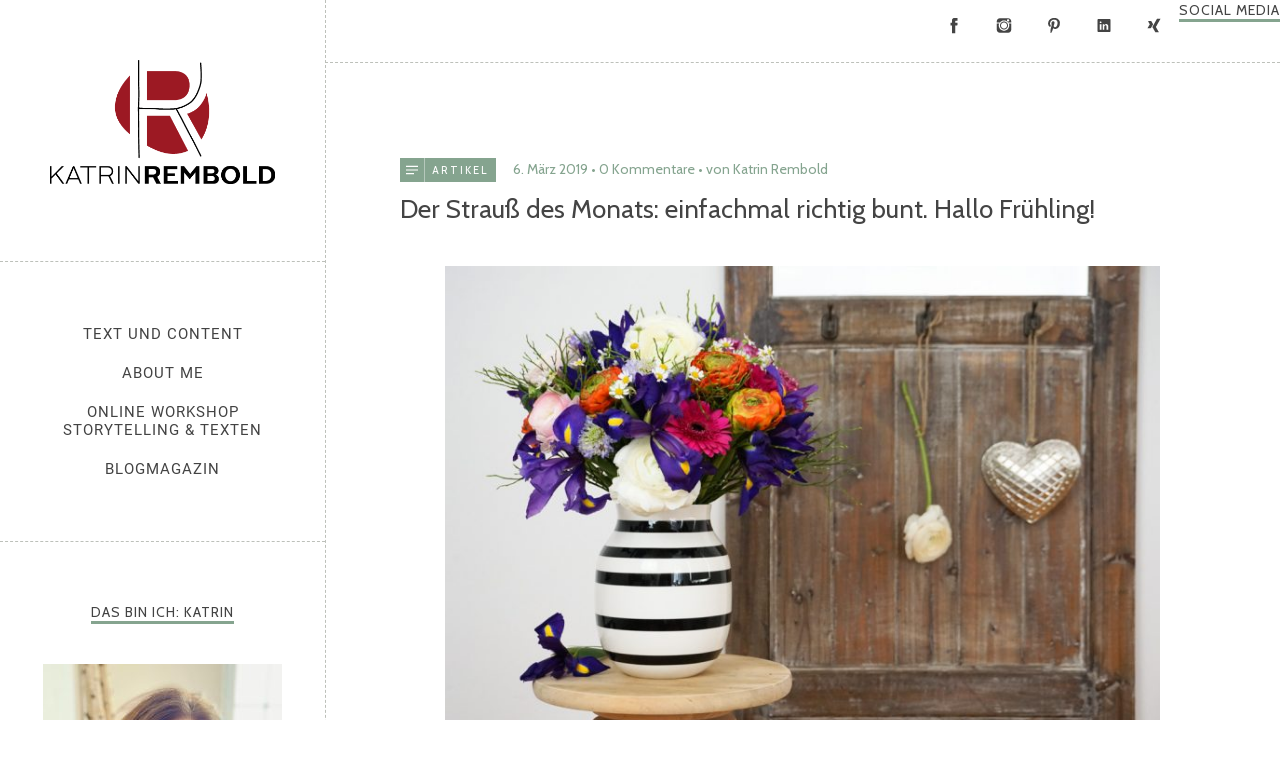

--- FILE ---
content_type: text/html; charset=UTF-8
request_url: https://katrinrembold.de/der-star-im-strauss-des-monats-leuchtend-lilafarbene-iris/
body_size: 30344
content:
<!DOCTYPE html>
<html id="doc" class="no-js" lang="de">
<head>
	<meta charset="UTF-8" />
	<meta name="viewport" content="width=device-width,initial-scale=1">
	<link rel="profile" href="http://gmpg.org/xfn/11" />
		<!--[if lt IE 9]>
		<script src="https://katrinrembold.de/wp-content/themes/namba/js/html5.js"></script>
		<![endif]-->
<script data-cfasync="false" type="text/javascript">var ewww_webp_supported=!1;function check_webp_feature(A,e){if(e=void 0!==e?e:function(){},ewww_webp_supported)e(ewww_webp_supported);else{var w=new Image;w.onload=function(){ewww_webp_supported=0<w.width&&0<w.height,e&&e(ewww_webp_supported)},w.onerror=function(){e&&e(!1)},w.src="data:image/webp;base64,"+{alpha:"UklGRkoAAABXRUJQVlA4WAoAAAAQAAAAAAAAAAAAQUxQSAwAAAARBxAR/Q9ERP8DAABWUDggGAAAABQBAJ0BKgEAAQAAAP4AAA3AAP7mtQAAAA=="}[A]}}check_webp_feature("alpha");</script><meta name='robots' content='index, follow, max-image-preview:large, max-snippet:-1, max-video-preview:-1' />

	<!-- This site is optimized with the Yoast SEO plugin v16.1.1 - https://yoast.com/wordpress/plugins/seo/ -->
	<title>Bunten Farben für den Frühling!</title>
	<meta name="description" content="Der Star im Strauß des Monats: leuchtend lilafarbene Iris." />
	<link rel="canonical" href="https://katrinrembold.de/der-star-im-strauss-des-monats-leuchtend-lilafarbene-iris/" />
	<meta property="og:locale" content="de_DE" />
	<meta property="og:type" content="article" />
	<meta property="og:title" content="Bunten Farben für den Frühling!" />
	<meta property="og:description" content="Der Star im Strauß des Monats: leuchtend lilafarbene Iris." />
	<meta property="og:url" content="https://katrinrembold.de/der-star-im-strauss-des-monats-leuchtend-lilafarbene-iris/" />
	<meta property="og:site_name" content="katrinrembold.de" />
	<meta property="article:published_time" content="2019-03-06T05:15:15+00:00" />
	<meta property="article:modified_time" content="2023-08-25T13:44:22+00:00" />
	<meta property="og:image" content="https://katrinrembold.de/wp-content/uploads/2019/03/blumenstrauss-des-monats-fruehlingsblumen-mit-iris-und-ranunkeln-soulsistermeetsfriends-3.jpg" />
	<meta name="twitter:card" content="summary_large_image" />
	<meta name="twitter:label1" content="Verfasst von">
	<meta name="twitter:data1" content="Katrin Rembold">
	<meta name="twitter:label2" content="Geschätzte Lesezeit">
	<meta name="twitter:data2" content="3 Minuten">
	<script type="application/ld+json" class="yoast-schema-graph">{"@context":"https://schema.org","@graph":[{"@type":"WebSite","@id":"https://katrinrembold.de/#website","url":"https://katrinrembold.de/","name":"katrinrembold.de","description":"Text und Content Redaktion | Lecker Essen. Selber Machen. Besser Leben.","potentialAction":[{"@type":"SearchAction","target":"https://katrinrembold.de/?s={search_term_string}","query-input":"required name=search_term_string"}],"inLanguage":"de"},{"@type":"ImageObject","@id":"https://katrinrembold.de/der-star-im-strauss-des-monats-leuchtend-lilafarbene-iris/#primaryimage","inLanguage":"de","url":"","contentUrl":""},{"@type":"WebPage","@id":"https://katrinrembold.de/der-star-im-strauss-des-monats-leuchtend-lilafarbene-iris/#webpage","url":"https://katrinrembold.de/der-star-im-strauss-des-monats-leuchtend-lilafarbene-iris/","name":"Bunten Farben f\u00fcr den Fr\u00fchling!","isPartOf":{"@id":"https://katrinrembold.de/#website"},"primaryImageOfPage":{"@id":"https://katrinrembold.de/der-star-im-strauss-des-monats-leuchtend-lilafarbene-iris/#primaryimage"},"datePublished":"2019-03-06T05:15:15+00:00","dateModified":"2023-08-25T13:44:22+00:00","author":{"@id":"https://katrinrembold.de/#/schema/person/f6d7fc26b3ff6686d33b3831ef182cbc"},"description":"Der Star im Strau\u00df des Monats: leuchtend lilafarbene Iris.","breadcrumb":{"@id":"https://katrinrembold.de/der-star-im-strauss-des-monats-leuchtend-lilafarbene-iris/#breadcrumb"},"inLanguage":"de","potentialAction":[{"@type":"ReadAction","target":["https://katrinrembold.de/der-star-im-strauss-des-monats-leuchtend-lilafarbene-iris/"]}]},{"@type":"BreadcrumbList","@id":"https://katrinrembold.de/der-star-im-strauss-des-monats-leuchtend-lilafarbene-iris/#breadcrumb","itemListElement":[{"@type":"ListItem","position":1,"item":{"@type":"WebPage","@id":"https://katrinrembold.de/","url":"https://katrinrembold.de/","name":"Startseite"}},{"@type":"ListItem","position":2,"item":{"@type":"WebPage","@id":"https://katrinrembold.de/der-star-im-strauss-des-monats-leuchtend-lilafarbene-iris/","url":"https://katrinrembold.de/der-star-im-strauss-des-monats-leuchtend-lilafarbene-iris/","name":"Der Strau\u00df des Monats: einfachmal richtig bunt. Hallo Fr\u00fchling!"}}]},{"@type":"Person","@id":"https://katrinrembold.de/#/schema/person/f6d7fc26b3ff6686d33b3831ef182cbc","name":"Katrin Rembold","sameAs":["https://katrinrembold.de"]}]}</script>
	<!-- / Yoast SEO plugin. -->


<link rel="alternate" type="application/rss+xml" title="katrinrembold.de &raquo; Feed" href="https://katrinrembold.de/feed/" />
<link rel="alternate" type="application/rss+xml" title="katrinrembold.de &raquo; Kommentar-Feed" href="https://katrinrembold.de/comments/feed/" />
<link rel="alternate" type="application/rss+xml" title="katrinrembold.de &raquo; Kommentar-Feed zu Der Strauß des Monats: einfachmal richtig bunt. Hallo Frühling!" href="https://katrinrembold.de/der-star-im-strauss-des-monats-leuchtend-lilafarbene-iris/feed/" />
<link rel='stylesheet' id='wp-block-library-css'  href='https://katrinrembold.de/wp-includes/css/dist/block-library/style.min.css?ver=6.0.11' type='text/css' media='all' />
<style id='wp-block-library-theme-inline-css' type='text/css'>
.wp-block-audio figcaption{color:#555;font-size:13px;text-align:center}.is-dark-theme .wp-block-audio figcaption{color:hsla(0,0%,100%,.65)}.wp-block-code{border:1px solid #ccc;border-radius:4px;font-family:Menlo,Consolas,monaco,monospace;padding:.8em 1em}.wp-block-embed figcaption{color:#555;font-size:13px;text-align:center}.is-dark-theme .wp-block-embed figcaption{color:hsla(0,0%,100%,.65)}.blocks-gallery-caption{color:#555;font-size:13px;text-align:center}.is-dark-theme .blocks-gallery-caption{color:hsla(0,0%,100%,.65)}.wp-block-image figcaption{color:#555;font-size:13px;text-align:center}.is-dark-theme .wp-block-image figcaption{color:hsla(0,0%,100%,.65)}.wp-block-pullquote{border-top:4px solid;border-bottom:4px solid;margin-bottom:1.75em;color:currentColor}.wp-block-pullquote__citation,.wp-block-pullquote cite,.wp-block-pullquote footer{color:currentColor;text-transform:uppercase;font-size:.8125em;font-style:normal}.wp-block-quote{border-left:.25em solid;margin:0 0 1.75em;padding-left:1em}.wp-block-quote cite,.wp-block-quote footer{color:currentColor;font-size:.8125em;position:relative;font-style:normal}.wp-block-quote.has-text-align-right{border-left:none;border-right:.25em solid;padding-left:0;padding-right:1em}.wp-block-quote.has-text-align-center{border:none;padding-left:0}.wp-block-quote.is-large,.wp-block-quote.is-style-large,.wp-block-quote.is-style-plain{border:none}.wp-block-search .wp-block-search__label{font-weight:700}:where(.wp-block-group.has-background){padding:1.25em 2.375em}.wp-block-separator.has-css-opacity{opacity:.4}.wp-block-separator{border:none;border-bottom:2px solid;margin-left:auto;margin-right:auto}.wp-block-separator.has-alpha-channel-opacity{opacity:1}.wp-block-separator:not(.is-style-wide):not(.is-style-dots){width:100px}.wp-block-separator.has-background:not(.is-style-dots){border-bottom:none;height:1px}.wp-block-separator.has-background:not(.is-style-wide):not(.is-style-dots){height:2px}.wp-block-table thead{border-bottom:3px solid}.wp-block-table tfoot{border-top:3px solid}.wp-block-table td,.wp-block-table th{padding:.5em;border:1px solid;word-break:normal}.wp-block-table figcaption{color:#555;font-size:13px;text-align:center}.is-dark-theme .wp-block-table figcaption{color:hsla(0,0%,100%,.65)}.wp-block-video figcaption{color:#555;font-size:13px;text-align:center}.is-dark-theme .wp-block-video figcaption{color:hsla(0,0%,100%,.65)}.wp-block-template-part.has-background{padding:1.25em 2.375em;margin-top:0;margin-bottom:0}
</style>
<style id='global-styles-inline-css' type='text/css'>
body{--wp--preset--color--black: #000000;--wp--preset--color--cyan-bluish-gray: #abb8c3;--wp--preset--color--white: #ffffff;--wp--preset--color--pale-pink: #f78da7;--wp--preset--color--vivid-red: #cf2e2e;--wp--preset--color--luminous-vivid-orange: #ff6900;--wp--preset--color--luminous-vivid-amber: #fcb900;--wp--preset--color--light-green-cyan: #7bdcb5;--wp--preset--color--vivid-green-cyan: #00d084;--wp--preset--color--pale-cyan-blue: #8ed1fc;--wp--preset--color--vivid-cyan-blue: #0693e3;--wp--preset--color--vivid-purple: #9b51e0;--wp--preset--color--gruen: #85a48f;--wp--preset--color--rot: #9c1222;--wp--preset--color--gelb: #f3ba13;--wp--preset--color--petrol: #1f637c;--wp--preset--color--braun: #9f7b59;--wp--preset--color--rosa: #d7a292;--wp--preset--color--orange: #f39400;--wp--preset--color--hellgruen: #d3dc61;--wp--preset--color--hellrot: #ea5351;--wp--preset--color--dunkelgrau: #464646;--wp--preset--color--weiss: #ffffff;--wp--preset--gradient--vivid-cyan-blue-to-vivid-purple: linear-gradient(135deg,rgba(6,147,227,1) 0%,rgb(155,81,224) 100%);--wp--preset--gradient--light-green-cyan-to-vivid-green-cyan: linear-gradient(135deg,rgb(122,220,180) 0%,rgb(0,208,130) 100%);--wp--preset--gradient--luminous-vivid-amber-to-luminous-vivid-orange: linear-gradient(135deg,rgba(252,185,0,1) 0%,rgba(255,105,0,1) 100%);--wp--preset--gradient--luminous-vivid-orange-to-vivid-red: linear-gradient(135deg,rgba(255,105,0,1) 0%,rgb(207,46,46) 100%);--wp--preset--gradient--very-light-gray-to-cyan-bluish-gray: linear-gradient(135deg,rgb(238,238,238) 0%,rgb(169,184,195) 100%);--wp--preset--gradient--cool-to-warm-spectrum: linear-gradient(135deg,rgb(74,234,220) 0%,rgb(151,120,209) 20%,rgb(207,42,186) 40%,rgb(238,44,130) 60%,rgb(251,105,98) 80%,rgb(254,248,76) 100%);--wp--preset--gradient--blush-light-purple: linear-gradient(135deg,rgb(255,206,236) 0%,rgb(152,150,240) 100%);--wp--preset--gradient--blush-bordeaux: linear-gradient(135deg,rgb(254,205,165) 0%,rgb(254,45,45) 50%,rgb(107,0,62) 100%);--wp--preset--gradient--luminous-dusk: linear-gradient(135deg,rgb(255,203,112) 0%,rgb(199,81,192) 50%,rgb(65,88,208) 100%);--wp--preset--gradient--pale-ocean: linear-gradient(135deg,rgb(255,245,203) 0%,rgb(182,227,212) 50%,rgb(51,167,181) 100%);--wp--preset--gradient--electric-grass: linear-gradient(135deg,rgb(202,248,128) 0%,rgb(113,206,126) 100%);--wp--preset--gradient--midnight: linear-gradient(135deg,rgb(2,3,129) 0%,rgb(40,116,252) 100%);--wp--preset--duotone--dark-grayscale: url('#wp-duotone-dark-grayscale');--wp--preset--duotone--grayscale: url('#wp-duotone-grayscale');--wp--preset--duotone--purple-yellow: url('#wp-duotone-purple-yellow');--wp--preset--duotone--blue-red: url('#wp-duotone-blue-red');--wp--preset--duotone--midnight: url('#wp-duotone-midnight');--wp--preset--duotone--magenta-yellow: url('#wp-duotone-magenta-yellow');--wp--preset--duotone--purple-green: url('#wp-duotone-purple-green');--wp--preset--duotone--blue-orange: url('#wp-duotone-blue-orange');--wp--preset--font-size--small: 16px;--wp--preset--font-size--medium: 20px;--wp--preset--font-size--large: 22px;--wp--preset--font-size--x-large: 42px;--wp--preset--font-size--regular: 19px;--wp--preset--font-size--larger: 25px;}.has-black-color{color: var(--wp--preset--color--black) !important;}.has-cyan-bluish-gray-color{color: var(--wp--preset--color--cyan-bluish-gray) !important;}.has-white-color{color: var(--wp--preset--color--white) !important;}.has-pale-pink-color{color: var(--wp--preset--color--pale-pink) !important;}.has-vivid-red-color{color: var(--wp--preset--color--vivid-red) !important;}.has-luminous-vivid-orange-color{color: var(--wp--preset--color--luminous-vivid-orange) !important;}.has-luminous-vivid-amber-color{color: var(--wp--preset--color--luminous-vivid-amber) !important;}.has-light-green-cyan-color{color: var(--wp--preset--color--light-green-cyan) !important;}.has-vivid-green-cyan-color{color: var(--wp--preset--color--vivid-green-cyan) !important;}.has-pale-cyan-blue-color{color: var(--wp--preset--color--pale-cyan-blue) !important;}.has-vivid-cyan-blue-color{color: var(--wp--preset--color--vivid-cyan-blue) !important;}.has-vivid-purple-color{color: var(--wp--preset--color--vivid-purple) !important;}.has-black-background-color{background-color: var(--wp--preset--color--black) !important;}.has-cyan-bluish-gray-background-color{background-color: var(--wp--preset--color--cyan-bluish-gray) !important;}.has-white-background-color{background-color: var(--wp--preset--color--white) !important;}.has-pale-pink-background-color{background-color: var(--wp--preset--color--pale-pink) !important;}.has-vivid-red-background-color{background-color: var(--wp--preset--color--vivid-red) !important;}.has-luminous-vivid-orange-background-color{background-color: var(--wp--preset--color--luminous-vivid-orange) !important;}.has-luminous-vivid-amber-background-color{background-color: var(--wp--preset--color--luminous-vivid-amber) !important;}.has-light-green-cyan-background-color{background-color: var(--wp--preset--color--light-green-cyan) !important;}.has-vivid-green-cyan-background-color{background-color: var(--wp--preset--color--vivid-green-cyan) !important;}.has-pale-cyan-blue-background-color{background-color: var(--wp--preset--color--pale-cyan-blue) !important;}.has-vivid-cyan-blue-background-color{background-color: var(--wp--preset--color--vivid-cyan-blue) !important;}.has-vivid-purple-background-color{background-color: var(--wp--preset--color--vivid-purple) !important;}.has-black-border-color{border-color: var(--wp--preset--color--black) !important;}.has-cyan-bluish-gray-border-color{border-color: var(--wp--preset--color--cyan-bluish-gray) !important;}.has-white-border-color{border-color: var(--wp--preset--color--white) !important;}.has-pale-pink-border-color{border-color: var(--wp--preset--color--pale-pink) !important;}.has-vivid-red-border-color{border-color: var(--wp--preset--color--vivid-red) !important;}.has-luminous-vivid-orange-border-color{border-color: var(--wp--preset--color--luminous-vivid-orange) !important;}.has-luminous-vivid-amber-border-color{border-color: var(--wp--preset--color--luminous-vivid-amber) !important;}.has-light-green-cyan-border-color{border-color: var(--wp--preset--color--light-green-cyan) !important;}.has-vivid-green-cyan-border-color{border-color: var(--wp--preset--color--vivid-green-cyan) !important;}.has-pale-cyan-blue-border-color{border-color: var(--wp--preset--color--pale-cyan-blue) !important;}.has-vivid-cyan-blue-border-color{border-color: var(--wp--preset--color--vivid-cyan-blue) !important;}.has-vivid-purple-border-color{border-color: var(--wp--preset--color--vivid-purple) !important;}.has-vivid-cyan-blue-to-vivid-purple-gradient-background{background: var(--wp--preset--gradient--vivid-cyan-blue-to-vivid-purple) !important;}.has-light-green-cyan-to-vivid-green-cyan-gradient-background{background: var(--wp--preset--gradient--light-green-cyan-to-vivid-green-cyan) !important;}.has-luminous-vivid-amber-to-luminous-vivid-orange-gradient-background{background: var(--wp--preset--gradient--luminous-vivid-amber-to-luminous-vivid-orange) !important;}.has-luminous-vivid-orange-to-vivid-red-gradient-background{background: var(--wp--preset--gradient--luminous-vivid-orange-to-vivid-red) !important;}.has-very-light-gray-to-cyan-bluish-gray-gradient-background{background: var(--wp--preset--gradient--very-light-gray-to-cyan-bluish-gray) !important;}.has-cool-to-warm-spectrum-gradient-background{background: var(--wp--preset--gradient--cool-to-warm-spectrum) !important;}.has-blush-light-purple-gradient-background{background: var(--wp--preset--gradient--blush-light-purple) !important;}.has-blush-bordeaux-gradient-background{background: var(--wp--preset--gradient--blush-bordeaux) !important;}.has-luminous-dusk-gradient-background{background: var(--wp--preset--gradient--luminous-dusk) !important;}.has-pale-ocean-gradient-background{background: var(--wp--preset--gradient--pale-ocean) !important;}.has-electric-grass-gradient-background{background: var(--wp--preset--gradient--electric-grass) !important;}.has-midnight-gradient-background{background: var(--wp--preset--gradient--midnight) !important;}.has-small-font-size{font-size: var(--wp--preset--font-size--small) !important;}.has-medium-font-size{font-size: var(--wp--preset--font-size--medium) !important;}.has-large-font-size{font-size: var(--wp--preset--font-size--large) !important;}.has-x-large-font-size{font-size: var(--wp--preset--font-size--x-large) !important;}
</style>
<link rel='stylesheet' id='jpibfi-style-css'  href='https://katrinrembold.de/wp-content/plugins/jquery-pin-it-button-for-images/css/client.css?ver=3.0.6' type='text/css' media='all' />
<link rel='stylesheet' id='uab-frontend-style-css'  href='https://katrinrembold.de/wp-content/plugins/ultimate-author-box-lite/css/frontend.css?ver=1.1.4' type='text/css' media='all' />
<link rel='stylesheet' id='uab-frontend-responsive-style-css'  href='https://katrinrembold.de/wp-content/plugins/ultimate-author-box-lite/css/uab-responsive.css?ver=1.1.4' type='text/css' media='all' />
<link rel='stylesheet' id='uab-fontawesome-css'  href='https://katrinrembold.de/wp-content/plugins/ultimate-author-box-lite/css/font-awesome.min.css?ver=5.15.4' type='text/css' media='all' />
<link rel='stylesheet' id='google-fonts-css'  href='//fonts.googleapis.com/css?family=Amatic+SC%7CMerriweather%7CRoboto+Slab%7CMontserrat%7CLato%7CItalianno%7CPT+Sans%7CPT+Sans+Narrow%7CRaleway%7CCrafty+Girls%7CRoboto%7COpen+Sans%7CSchoolbell%7CGreat+Vibes%7CDroid+Sans%7CPoppins%7COswald%7CVarela+Round%7CRoboto+Condensed%7CFira+Sans%7CLora%7CSignika%7CCabin%7CArimo%7CDroid+Serif%7CArvo%7CRubik&#038;ver=6.0.11' type='text/css' media='all' />
<link rel='stylesheet' id='wordpress-popular-posts-css-css'  href='https://katrinrembold.de/wp-content/plugins/wordpress-popular-posts/assets/css/wpp.css?ver=6.0.3' type='text/css' media='all' />
<link rel='stylesheet' id='parent-style-css'  href='https://katrinrembold.de/wp-content/themes/namba/style.css?ver=6.0.11' type='text/css' media='all' />
<link rel='stylesheet' id='namba-fonts-css'  href='//fonts.googleapis.com/css?family=Cabin%3A400%2C700%7CSatisfy&#038;subset=latin%2Clatin-ext' type='text/css' media='all' />
<link rel='stylesheet' id='namba-style-css'  href='https://katrinrembold.de/wp-content/themes/namba-child/style.css?ver=2013-10-15' type='text/css' media='all' />
<link rel='stylesheet' id='borlabs-cookie-css'  href='https://katrinrembold.de/wp-content/cache/borlabs-cookie/borlabs-cookie_1_de.css?ver=2.2.54-22' type='text/css' media='all' />
<script type='text/javascript' src='https://katrinrembold.de/wp-includes/js/jquery/jquery.min.js?ver=3.6.0' id='jquery-core-js'></script>
<script type='text/javascript' src='https://katrinrembold.de/wp-includes/js/jquery/jquery-migrate.min.js?ver=3.3.2' id='jquery-migrate-js'></script>
<script type='text/javascript' src='https://katrinrembold.de/wp-content/plugins/ultimate-author-box-lite/js/frontend.js?ver=1.1.4' id='uab-frontend-script-js'></script>
<script type='application/json' id='wpp-json'>
{"sampling_active":0,"sampling_rate":100,"ajax_url":"https:\/\/katrinrembold.de\/wp-json\/wordpress-popular-posts\/v1\/popular-posts","api_url":"https:\/\/katrinrembold.de\/wp-json\/wordpress-popular-posts","ID":4472365,"token":"ec8b654329","lang":0,"debug":0}
</script>
<script type='text/javascript' src='https://katrinrembold.de/wp-content/plugins/wordpress-popular-posts/assets/js/wpp.min.js?ver=6.0.3' id='wpp-js-js'></script>
<script type='text/javascript' src='https://katrinrembold.de/wp-content/themes/namba/js/jquery.masonry.min.js?ver=2.1.08' id='namba-masonry-js'></script>
<script type='text/javascript' src='https://katrinrembold.de/wp-content/themes/namba/js/imagesloaded.js?ver=3.0.2' id='namba-imagesloaded-js'></script>
<script type='text/javascript' src='https://katrinrembold.de/wp-content/themes/namba/js/functions.js?ver=2013-10-15' id='namba-script-js'></script>
<link rel="https://api.w.org/" href="https://katrinrembold.de/wp-json/" /><link rel="alternate" type="application/json" href="https://katrinrembold.de/wp-json/wp/v2/posts/4472365" /><link rel="EditURI" type="application/rsd+xml" title="RSD" href="https://katrinrembold.de/xmlrpc.php?rsd" />
<link rel="wlwmanifest" type="application/wlwmanifest+xml" href="https://katrinrembold.de/wp-includes/wlwmanifest.xml" /> 
<meta name="generator" content="WordPress 6.0.11" />
<link rel='shortlink' href='https://katrinrembold.de/?p=4472365' />
<link rel="alternate" type="application/json+oembed" href="https://katrinrembold.de/wp-json/oembed/1.0/embed?url=https%3A%2F%2Fkatrinrembold.de%2Fder-star-im-strauss-des-monats-leuchtend-lilafarbene-iris%2F" />
<link rel="alternate" type="text/xml+oembed" href="https://katrinrembold.de/wp-json/oembed/1.0/embed?url=https%3A%2F%2Fkatrinrembold.de%2Fder-star-im-strauss-des-monats-leuchtend-lilafarbene-iris%2F&#038;format=xml" />
<style type="text/css">
	a.pinit-button.custom span {
	background-image: url("https://katrinrembold.de/wp-content/uploads/2020/10/pin-it-button-katrinrembold.png");	}

	.pinit-hover {
		opacity: 0.8 !important;
		filter: alpha(opacity=80) !important;
	}
	a.pinit-button {
	border-bottom: 0 !important;
	box-shadow: none !important;
	margin-bottom: 0 !important;
}
a.pinit-button::after {
    display: none;
}</style>
		<style type="text/css" id="tve_global_variables">:root{--tcb-color-0:rgb(31, 99, 124);--tcb-color-0-h:196;--tcb-color-0-s:60%;--tcb-color-0-l:30%;--tcb-color-0-a:1;--tcb-color-1:rgb(31, 99, 124);--tcb-color-1-h:196;--tcb-color-1-s:60%;--tcb-color-1-l:30%;--tcb-color-1-a:1;--tcb-color-2:rgb(234, 82, 81);--tcb-color-2-h:0;--tcb-color-2-s:78%;--tcb-color-2-l:61%;--tcb-color-2-a:1;--tcb-color-3:rgb(211, 220, 97);--tcb-color-3-h:64;--tcb-color-3-s:63%;--tcb-color-3-l:62%;--tcb-color-3-a:1;--tcb-background-author-image:url(https://secure.gravatar.com/avatar/b48425c92f02ac4869785e5378865139?s=256&d=identicon&r=g);--tcb-background-user-image:url();--tcb-background-featured-image-thumbnail:url(https://katrinrembold.de/wp-content/uploads/2019/03/blumenstrauss-des-monats-mit-iris-und-ranunkeln-soulsistermeetsfriends.jpg);}</style>        <script>
jQuery(document).ready(function ($) {
    $(".sub-menu").hide();
    $(".current_page_item .sub-menu").show();
    $("li.menu-item").click(function () { // mouse CLICK instead of hover
        // Only prevent the click on the topmost buttons
        if ($('.sub-menu', this).length >=1) {
            event.preventDefault();
        }
        $(".sub-menu").hide(); // First hide any open menu items
        $(this).find(".sub-menu").show(); // display child
        event.stopPropagation();
    });
});
</script>

<!-- Pinterest-Verifizierung --> 
<meta name="p:domain_verify" content="c6643904ee1ffc91849d017d4b681d8c"/>

<!-- Matomo -->
<script type="text/javascript">
  var _paq = window._paq = window._paq || [];
  /* tracker methods like "setCustomDimension" should be called before "trackPageView" */
  _paq.push(["setDoNotTrack", true]);
  _paq.push(["disableCookies"]);
  _paq.push(['trackPageView']);
  _paq.push(['enableLinkTracking']);
  (function() {
    var u="//katrinrembold.de/matomo/";
    _paq.push(['setTrackerUrl', u+'matomo.php']);
    _paq.push(['setSiteId', '1']);
    var d=document, g=d.createElement('script'), s=d.getElementsByTagName('script')[0];
    g.type='text/javascript'; g.async=true; g.src=u+'matomo.js'; s.parentNode.insertBefore(g,s);
  })();
</script>
<!-- End Matomo Code -->

<!-- Global site tag (gtag.js) - Google Analytics -->
<script async src="https://www.googletagmanager.com/gtag/js?id=UA-63321371-1"></script>
<script>
  window.dataLayer = window.dataLayer || [];
  function gtag(){dataLayer.push(arguments);}
  gtag('js', new Date());

  gtag('config', 'UA-63321371-1', { 'anonymize_ip': true });
</script>


                <style id="wpp-loading-animation-styles">@-webkit-keyframes bgslide{from{background-position-x:0}to{background-position-x:-200%}}@keyframes bgslide{from{background-position-x:0}to{background-position-x:-200%}}.wpp-widget-placeholder,.wpp-widget-block-placeholder{margin:0 auto;width:60px;height:3px;background:#dd3737;background:linear-gradient(90deg,#dd3737 0%,#571313 10%,#dd3737 100%);background-size:200% auto;border-radius:3px;-webkit-animation:bgslide 1s infinite linear;animation:bgslide 1s infinite linear}</style>
            <style type="text/css">
/* Custom Main Theme Color */
a,
.entry-details,
#colophon .footer-nav,
.entry-content h4,
.entry-header h2.entry-title a:hover,
.widget_categories a:hover,
.widget_archive a:hover,
.widget_pages a:hover,
.widget_meta a:hover,
.widget_recent_entries a:hover,
.widget_recent_comments a:hover,
#colophon #site-info a:hover,
.entry-content p.intro,
.sidebar-recentposts .rp-meta-standard,
.sidebar-recentposts .rp-meta-standard a,
.nav-next a:hover,
.nav-previous a:hover,
.previous-image a:hover,
.next-image a:hover {
	color: #85a48f;
}
.template-archive .monthly-archive-list a:hover,
.template-archive .latest-posts-list a:hover {
	color: #85a48f !important;
}
input#submit,
input.wpcf7-submit,
.jetpack_subscription_widget input[type="submit"]:hover,
.widget_search input[type="submit"]:hover,
#site-nav a:hover,
.widget_nav_menu a:hover {
	background: #85a48f;
}
.entry-format,
.rp-pf a.rp-pf-standard {
	background: #85a48f url(https://katrinrembold.de/wp-content/themes/namba/images/pf-icons-small.png) 0 0 no-repeat;
}
.widget h3.widget-title {
	border-bottom: 3px solid #85a48f;
}
@media screen and (min-width: 1350px) {
.sticky .entry-format,
.single-post .entry-format {background: #85a48f url(https://katrinrembold.de/wp-content/themes/namba/images/pf-icons-big.png) -27.5px -17.5px no-repeat;}
}
@media (-moz-min-device-pixel-ratio: 1.5),
(-o-min-device-pixel-ratio: 3/2),
(-webkit-min-device-pixel-ratio: 1.5),
(min-device-pixel-ratio: 1.5) {
.entry-format,
.rp-pf a.rp-pf-standard {background: #85a48f url(https://katrinrembold.de/wp-content/themes/namba/images/x2/pf-icons-small.png) 0 0 no-repeat; background-size: 24px 192px;}
}
@media (-moz-min-device-pixel-ratio: 1.5) and (min-width: 1350px),
(-o-min-device-pixel-ratio: 3/2) and (min-width: 1350px),
(-webkit-min-device-pixel-ratio: 1.5) and (min-width: 1350px),
(min-device-pixel-ratio: 1.5) and (min-width: 1350px) {
.sticky .entry-format,
.single-post .entry-format {background: #85a48f url(https://katrinrembold.de/wp-content/themes/namba/images/x2/pf-icons-big.png) -27.5px -17.5px no-repeat;  background-size: 95px 760px;}
}
</style>
<style type="text/css">
/* Custom Image Post Format Color */
.format-image .entry-details,
.format-image a,
.single-format-image #comments a,
.sidebar-recentposts .rp-meta-image,
.format-image .entry-content p.intro,
.sidebar-recentposts .rp-meta-image a {color: #f3ba13;}
.single-format-image #comments input#submit {background: #f3ba13;}
.format-image .entry-format,
.rp-pf a.rp-pf-image {background: #f3ba13 url(https://katrinrembold.de/wp-content/themes/namba/images/pf-icons-small.png) 0 -24px no-repeat;}
ul.namba-postformats li.pf-image-archive {background: #f3ba13 url(https://katrinrembold.de/wp-content/themes/namba/images/pf-icons-big.png) center -95px no-repeat;}
@media screen and (min-width: 1350px) {
.format-image.sticky .entry-format,
.single .format-image .entry-format {background: #f3ba13 url(https://katrinrembold.de/wp-content/themes/namba/images/pf-icons-big.png) -27.5px -112.5px no-repeat;}
}
@media (-moz-min-device-pixel-ratio: 1.5),
(-o-min-device-pixel-ratio: 3/2),
(-webkit-min-device-pixel-ratio: 1.5),
(min-device-pixel-ratio: 1.5) {
.format-image .entry-format,
.rp-pf a.rp-pf-image {background: #f3ba13 url(https://katrinrembold.de/wp-content/themes/namba/images/x2/pf-icons-small.png) 0 -24px no-repeat; background-size: 24px 192px;}
ul.namba-postformats li.pf-image-archive {background: #f3ba13 url(https://katrinrembold.de/wp-content/themes/namba/images/x2/pf-icons-big.png) center -95px no-repeat; background-size: 95px 760px;}
}
@media (-moz-min-device-pixel-ratio: 1.5) and (min-width: 1350px),
(-o-min-device-pixel-ratio: 3/2) and (min-width: 1350px),
(-webkit-min-device-pixel-ratio: 1.5) and (min-width: 1350px),
(min-device-pixel-ratio: 1.5) and (min-width: 1350px) {
.format-image.sticky .entry-format,
.single .format-image .entry-format {background: #f3ba13 url(https://katrinrembold.de/wp-content/themes/namba/images/x2/pf-icons-big.png) -27.5px -112.5px no-repeat; background-size: 95px 760px;}
}
</style>
<style type="text/css">
/* Custom Gallery Post Format Color */
.format-gallery .entry-header h2.entry-title a:hover,
.format-gallery .entry-details,
.format-gallery a,
.single-format-gallery #comments a,
.sidebar-recentposts .rp-meta-gallery,
.format-gallery .entry-content p.intro,
.sidebar-recentposts .rp-meta-gallery a {color: #1f637c;}
.single-format-gallery #comments input#submit {background: #1f637c;}
.format-gallery .entry-format {background: #1f637c url(https://katrinrembold.de/wp-content/themes/namba/images/pf-icons-small.png) 0 -72px no-repeat;}
ul.namba-postformats li.pf-gallery-archive {background: #1f637c url(https://katrinrembold.de/wp-content/themes/namba/images/pf-icons-big.png) center -285px no-repeat;}
.rp-pf a.rp-pf-gallery {background: #1f637c url(https://katrinrembold.de/wp-content/themes/namba/images/pf-icons-small.png) 0 -72px no-repeat;}
@media screen and (min-width: 1350px) {
.format-gallery.sticky .entry-format,
.single .format-gallery .entry-format {background: #1f637c url(https://katrinrembold.de/wp-content/themes/namba/images/pf-icons-big.png) -27.5px -302.5px no-repeat;}
}
@media (-moz-min-device-pixel-ratio: 1.5),
(-o-min-device-pixel-ratio: 3/2),
(-webkit-min-device-pixel-ratio: 1.5),
(min-device-pixel-ratio: 1.5) {
.format-gallery .entry-format,
.rp-pf a.rp-pf-gallery {background: #1f637c url(https://katrinrembold.de/wp-content/themes/namba/images/x2/pf-icons-small.png) 0 -72px no-repeat; background-size: 24px 192px;}
ul.namba-postformats li.pf-gallery-archive {background: #1f637c url(https://katrinrembold.de/wp-content/themes/namba/images/x2/pf-icons-big.png) center -285px no-repeat; background-size: 95px 760px;}
}
@media (-moz-min-device-pixel-ratio: 1.5) and (min-width: 1350px),
(-o-min-device-pixel-ratio: 3/2) and (min-width: 1350px),
(-webkit-min-device-pixel-ratio: 1.5) and (min-width: 1350px),
(min-device-pixel-ratio: 1.5) and (min-width: 1350px) {
.format-gallery.sticky .entry-format,
.single .format-gallery .entry-format {background: #1f637c url(https://katrinrembold.de/wp-content/themes/namba/images/x2/pf-icons-big.png) -27.5px -302.5px no-repeat; background-size: 95px 760px;}
}
</style>
<style type="text/css">
/* Custom Quote Post Format Color */
.format-quote .entry-details,
.format-quote a,
.single-format-quote #comments a,
.sidebar-recentposts .rp-meta-quote,
.format-format .entry-content p.intro,
.sidebar-recentposts .rp-meta-quote a {color: #d7a292;}
.single-format-quote #comments input#submit {background: #d7a292;}
.format-quote .entry-format,
.rp-pf a.rp-pf-quote {background: #d7a292 url(https://katrinrembold.de/wp-content/themes/namba/images/pf-icons-small.png) 0 -96px no-repeat;}
ul.namba-postformats li.pf-quote-archive {background: #d7a292 url(https://katrinrembold.de/wp-content/themes/namba/images/pf-icons-big.png) center -380px no-repeat;}
@media screen and (min-width: 1350px) {
.format-quote.sticky .entry-format,
.single .format-quote .entry-format {background: #d7a292 url(https://katrinrembold.de/wp-content/themes/namba/images/pf-icons-big.png) -27.5px -397.5px no-repeat;}
}
@media (-moz-min-device-pixel-ratio: 1.5),
(-o-min-device-pixel-ratio: 3/2),
(-webkit-min-device-pixel-ratio: 1.5),
(min-device-pixel-ratio: 1.5) {
.format-quote .entry-format,
.rp-pf a.rp-pf-quote {background: #d7a292 url(https://katrinrembold.de/wp-content/themes/namba/images/x2/pf-icons-small.png) 0 -96px no-repeat; background-size: 24px 192px;}
ul.namba-postformats li.pf-quote-archive {background: #d7a292 url(https://katrinrembold.de/wp-content/themes/namba/images/x2/pf-icons-big.png) center -380px no-repeat; background-size: 95px 760px;}
}
@media (-moz-min-device-pixel-ratio: 1.5) and (min-width: 1350px),
(-o-min-device-pixel-ratio: 3/2) and (min-width: 1350px),
(-webkit-min-device-pixel-ratio: 1.5) and (min-width: 1350px),
(min-device-pixel-ratio: 1.5) and (min-width: 1350px) {
.format-quote.sticky .entry-format,
.single .format-quote .entry-format {background: #d7a292 url(https://katrinrembold.de/wp-content/themes/namba/images/x2/pf-icons-big.png) -27.5px -397.5px no-repeat; background-size: 95px 760px;}
}
</style>
<style type="text/css">
/* Custom Link Post Format Color */
.format-link .entry-details,
.format-link a,
.single-format-link #comments a,
.sidebar-recentposts .rp-meta-link,
.format-link .entry-content p.intro,
.sidebar-recentposts .rp-meta-link a {color: #d3dc61;}
.single-format-link #comments input#submit {background: #d3dc61;}
.format-link .entry-format,
.rp-pf a.rp-pf-link {background: #d3dc61 url(https://katrinrembold.de/wp-content/themes/namba/images/pf-icons-small.png) 0 -48px no-repeat;}
ul.namba-postformats li.pf-link-archive {background: #d3dc61 url(https://katrinrembold.de/wp-content/themes/namba/images/pf-icons-big.png) center -190px no-repeat;}
@media screen and (min-width: 1350px) {
.format-link.sticky .entry-format,
.single .format-link .entry-format {background: #d3dc61 url(https://katrinrembold.de/wp-content/themes/namba/images/pf-icons-big.png) -27.5px -207.5px no-repeat;}
}
@media (-moz-min-device-pixel-ratio: 1.5),
(-o-min-device-pixel-ratio: 3/2),
(-webkit-min-device-pixel-ratio: 1.5),
(min-device-pixel-ratio: 1.5) {
.format-link .entry-format,
.rp-pf a.rp-pf-link {background: #d3dc61 url(https://katrinrembold.de/wp-content/themes/namba/images/x2/pf-icons-small.png) 0 -48px no-repeat; background-size: 24px 192px;}
ul.namba-postformats li.pf-link-archive {background: #d3dc61 url(https://katrinrembold.de/wp-content/themes/namba/images/x2/pf-icons-big.png) center -190px no-repeat; background-size: 95px 760px;}
}
@media (-moz-min-device-pixel-ratio: 1.5) and (min-width: 1350px),
(-o-min-device-pixel-ratio: 3/2) and (min-width: 1350px),
(-webkit-min-device-pixel-ratio: 1.5) and (min-width: 1350px),
(min-device-pixel-ratio: 1.5) and (min-width: 1350px) {
.format-link.sticky .entry-format,
.single .format-link .entry-format {background: #d3dc61 url(https://katrinrembold.de/wp-content/themes/namba/images/x2/pf-icons-big.png) -27.5px -207.5px no-repeat; background-size: 95px 760px;}
}
</style>
<style type="text/css">
/* Custom Video Post Format Color */
.format-video .entry-details,
.format-video a,
.single-format-video #comments a,
.sidebar-recentposts .rp-meta-video,
.format-video .entry-content p.intro,
.sidebar-recentposts .rp-meta-video a {color: #9f7b59;}
.single-format-video #comments input#submit {background: #9f7b59;}
.format-video .entry-format,
.rp-pf a.rp-pf-video {background: #9f7b59 url(https://katrinrembold.de/wp-content/themes/namba/images/pf-icons-small.png) 0 -120px no-repeat;}
ul.namba-postformats li.pf-video-archive {background: #9f7b59 url(https://katrinrembold.de/wp-content/themes/namba/images/pf-icons-big.png) center -475px no-repeat;}
@media screen and (min-width: 1350px) {
.format-video.sticky .entry-format,
.single .format-video .entry-format {background: #9f7b59 url(https://katrinrembold.de/wp-content/themes/namba/images/pf-icons-big.png) -27.5px -489.5px no-repeat;}
}
@media (-moz-min-device-pixel-ratio: 1.5),
(-o-min-device-pixel-ratio: 3/2),
(-webkit-min-device-pixel-ratio: 1.5),
(min-device-pixel-ratio: 1.5) {
.format-video .entry-format,
.rp-pf a.rp-pf-video {background: #9f7b59 url(https://katrinrembold.de/wp-content/themes/namba/images/x2/pf-icons-small.png) 0 -120px no-repeat; background-size: 24px 192px;}
ul.namba-postformats li.pf-video-archive {background: #9f7b59 url(https://katrinrembold.de/wp-content/themes/namba/images/x2/pf-icons-big.png) center -475px no-repeat; background-size: 95px 760px;}
}
@media (-moz-min-device-pixel-ratio: 1.5) and (min-width: 1350px),
(-o-min-device-pixel-ratio: 3/2) and (min-width: 1350px),
(-webkit-min-device-pixel-ratio: 1.5) and (min-width: 1350px),
(min-device-pixel-ratio: 1.5) and (min-width: 1350px) {
.format-video.sticky .entry-format,
.single .format-video .entry-format {background: #9f7b59 url(https://katrinrembold.de/wp-content/themes/namba/images/x2/pf-icons-big.png) -27.5px -498.5px no-repeat; background-size: 95px 760px;}
}
</style>
<style type="text/css">
/* Custom Audio Post Format Color */
.format-audio .entry-details,
.format-audio a,
.single-format-audio #comments a,
.sidebar-recentposts .rp-meta-audio,
.format-audio .entry-content p.intro,
.sidebar-recentposts .rp-meta-audio a {color: #ea5251;}
.single-format-audio #comments input#submit {background: #ea5251;}
.format-audio .entry-format,
.rp-pf a.rp-pf-audio {background: #ea5251 url(https://katrinrembold.de/wp-content/themes/namba/images/pf-icons-small.png) 0 -144px no-repeat;}
ul.namba-postformats li.pf-audio-archive {background: #ea5251 url(https://katrinrembold.de/wp-content/themes/namba/images/pf-icons-big.png) center -570px no-repeat;}
@media screen and (min-width: 1350px) {
.format-audio.sticky .entry-format,
.single .format-audio .entry-format {background: #ea5251 url(https://katrinrembold.de/wp-content/themes/namba/images/pf-icons-big.png) -27.5px -587.5px no-repeat;}
}
@media (-moz-min-device-pixel-ratio: 1.5),
(-o-min-device-pixel-ratio: 3/2),
(-webkit-min-device-pixel-ratio: 1.5),
(min-device-pixel-ratio: 1.5) {
.format-audio .entry-format,
.rp-pf a.rp-pf-audio {background: #ea5251 url(https://katrinrembold.de/wp-content/themes/namba/images/x2/pf-icons-small.png) 0 -144px no-repeat; background-size: 24px 192px;}
ul.namba-postformats li.pf-audio-archive {background: #ea5251 url(https://katrinrembold.de/wp-content/themes/namba/images/x2/pf-icons-big.png) center -570px no-repeat; background-size: 95px 760px;}
}
@media (-moz-min-device-pixel-ratio: 1.5) and (min-width: 1350px),
(-o-min-device-pixel-ratio: 3/2) and (min-width: 1350px),
(-webkit-min-device-pixel-ratio: 1.5) and (min-width: 1350px),
(min-device-pixel-ratio: 1.5) and (min-width: 1350px) {
.format-audio.sticky .entry-format,
.single .format-audio .entry-format {background: #ea5251 url(https://katrinrembold.de/wp-content/themes/namba/images/x2/pf-icons-big.png) -27.5px -587.5px no-repeat; background-size: 95px 760px;}
}
</style>
<style type="text/css">
/* Custom Status Post Format Color */
.format-status .entry-details,
.format-status a,
.single-format-status #comments a,
.sidebar-recentposts .rp-meta-status,
.format-status .entry-content p.intro,
.sidebar-recentposts .rp-meta-status a {color: #9c1222;}
.single-format-status #comments input#submit {background: #9c1222;}
.format-status .entry-format,
.rp-pf a.rp-pf-status {background: #9c1222 url(https://katrinrembold.de/wp-content/themes/namba/images/pf-icons-small.png) 0 -168px no-repeat;}
ul.namba-postformats li.pf-status-archive {background: #9c1222 url(https://katrinrembold.de/wp-content/themes/namba/images/pf-icons-big.png) center -665px no-repeat;}
@media screen and (min-width: 1350px) {
.format-status.sticky .entry-format,
.single .format-status .entry-format {background: #9c1222 url(https://katrinrembold.de/wp-content/themes/namba/images/pf-icons-big.png) -27.5px -682.5px no-repeat;}
}
@media (-moz-min-device-pixel-ratio: 1.5),
(-o-min-device-pixel-ratio: 3/2),
(-webkit-min-device-pixel-ratio: 1.5),
(min-device-pixel-ratio: 1.5) {
.format-status .entry-format,
.rp-pf a.rp-pf-status {background: #9c1222 url(https://katrinrembold.de/wp-content/themes/namba/images/x2/pf-icons-small.png) 0 -168px no-repeat; background-size: 24px 192px;}
ul.namba-postformats li.pf-status-archive {background: #9c1222 url(https://katrinrembold.de/wp-content/themes/namba/images/x2/pf-icons-big.png) center -665px no-repeat; background-size: 95px 760px;}
}
@media (-moz-min-device-pixel-ratio: 1.5) and (min-width: 1350px),
(-o-min-device-pixel-ratio: 3/2) and (min-width: 1350px),
(-webkit-min-device-pixel-ratio: 1.5) and (min-width: 1350px),
(min-device-pixel-ratio: 1.5) and (min-width: 1350px) {
.format-status.sticky .entry-format,
.single .format-status .entry-format {background: #9c1222 url(https://katrinrembold.de/wp-content/themes/namba/images/x2/pf-icons-big.png) -27.5px -682.5px no-repeat; background-size: 95px 760px;}
}
</style>
<style type="text/css">
/* Custom Logo Image CSS */
h2.site-description, .logo-footer p.site-description-footer {display: none;}
#site-title h1 {margin: 0;}
#site-title h1 a {
	display: block;
	margin: 0 auto;
	padding: 0;
	width: 225px;
	height:131px;
	background: url(https://katrinrembold.de/wp-content/uploads/2020/10/KR_Wort-Bildmarke4.png) center 0 no-repeat;
	background-size: 100%;
	text-indent: -99999px;
}
</style>
<noscript><style>.lazyload[data-src]{display:none !important;}</style></noscript><style>.lazyload{background-image:none !important;}.lazyload:before{background-image:none !important;}</style><style>.wp-block-gallery.is-cropped .blocks-gallery-item picture{height:100%;width:100%;}</style><style type="text/css">.broken_link, a.broken_link {
	text-decoration: line-through;
}</style><style type="text/css" id="thrive-default-styles"></style><link rel="icon" href="https://katrinrembold.de/wp-content/uploads/2020/10/cropped-katrin-rembold-journalistin-blogmagazin-einfach-besser-leben-1-32x32.png" sizes="32x32" />
<link rel="icon" href="https://katrinrembold.de/wp-content/uploads/2020/10/cropped-katrin-rembold-journalistin-blogmagazin-einfach-besser-leben-1-192x192.png" sizes="192x192" />
<link rel="apple-touch-icon" href="https://katrinrembold.de/wp-content/uploads/2020/10/cropped-katrin-rembold-journalistin-blogmagazin-einfach-besser-leben-1-180x180.png" />
<meta name="msapplication-TileImage" content="https://katrinrembold.de/wp-content/uploads/2020/10/cropped-katrin-rembold-journalistin-blogmagazin-einfach-besser-leben-1-270x270.png" />
		<style type="text/css" id="wp-custom-css">
			/* Typographie */

.entry-content p, .entry-content ul, .entry-content ol, .entry-content dl, .sidebar-recentposts .rp-text {font-family: 'Cabin', sans-serif;}

/* Seitenleiste */

.widget .widget-title {
	position: relative;
	padding: 0;
	margin: 0 0 40px;
	text-align: center;
	display: inline-block;
	font-size: 14px;
	font-size: 0.875rem;
	color: #434343;
	text-transform: uppercase;
	letter-spacing: 1px;
	border-bottom: 3px solid #85a48f;
}

.widget-area .widget_namba_headlines .widget-title {
	margin: 0;
	font-size: 20px;
	font-size: 1rem;
	text-transform: uppercase;
	letter-spacing: 3px;
}

/* Blog */

.comment-author-katrinrembold {background: rgba(133, 164, 143,0.5); padding-top: 20px !important;}

.comment-author-katrinrembold a {color: #fff;}

.entry-content a {color: #9d1924;}

/*fonts*/

p, ol,ul,li {font-family: 'Roboto', serif !important;
font-size:16px;
}

/* roboto-regular - latin */
@font-face {
  font-family: 'Roboto';
  font-style: normal;
  font-weight: 400;
  src: url('/fonts/roboto-v27-latin-regular.eot'); /* IE9 Compat Modes */
  src: local(''),
       url('/fonts/roboto-v27-latin-regular.eot?#iefix') format('embedded-opentype'), /* IE6-IE8 */
       url('/fonts/roboto-v27-latin-regular.woff2') format('woff2'), /* Super Modern Browsers */
       url('/fonts/roboto-v27-latin-regular.woff') format('woff'), /* Modern Browsers */
       url('/fonts/roboto-v27-latin-regular.ttf') format('truetype'), /* Safari, Android, iOS */
       url('/fonts/roboto-v27-latin-regular.svg#Roboto') format('svg'); /* Legacy iOS */
}

/* roboto-500 - latin */
@font-face {
  font-family: 'Roboto';
  font-style: normal;
  font-weight: 500;
  src: url('/fonts/roboto-v27-latin-500.eot'); /* IE9 Compat Modes */
  src: local(''),
       url('/fonts/roboto-v27-latin-500.eot?#iefix') format('embedded-opentype'), /* IE6-IE8 */
       url('/fonts/roboto-v27-latin-500.woff2') format('woff2'), /* Super Modern Browsers */
       url('/fonts/roboto-v27-latin-500.woff') format('woff'), /* Modern Browsers */
       url('/fonts/roboto-v27-latin-500.ttf') format('truetype'), /* Safari, Android, iOS */
       url('/fonts/roboto-v27-latin-500.svg#Roboto') format('svg'); /* Legacy iOS */
}

/* roboto-700 - latin */
@font-face {
  font-family: 'Roboto';
  font-style: normal;
  font-weight: 700;
  src: url('/fonts/roboto-v27-latin-700.eot'); /* IE9 Compat Modes */
  src: local(''),
       url('/fonts/roboto-v27-latin-700.eot?#iefix') format('embedded-opentype'), /* IE6-IE8 */
       url('/fonts/roboto-v27-latin-700.woff2') format('woff2'), /* Super Modern Browsers */
       url('/fonts/roboto-v27-latin-700.woff') format('woff'), /* Modern Browsers */
       url('/fonts/roboto-v27-latin-700.ttf') format('truetype'), /* Safari, Android, iOS */
       url('/fonts/roboto-v27-latin-700.svg#Roboto') format('svg'); /* Legacy iOS */
}
		</style>
		</head>

<body class="post-template-default single single-post postid-4472365 single-format-standard wp-embed-responsive blog-twocolumn">
<script>if(ewww_webp_supported){document.body.classList.add("webp-support");}</script>

<div id="container">
	<div class="sidebar-border"></div>

<div id="sidebar">
	<header id="masthead" class="clearfix" role="banner">
		<div id="site-title">
			<h1><a href="https://katrinrembold.de/" title="katrinrembold.de">katrinrembold.de</a></h1>
			<h2 class="site-description">Text und Content Redaktion | Lecker Essen. Selber Machen. Besser Leben.</h2>
		</div><!-- end #site-title -->
	</header><!-- end #masthead -->

	<a href="#nav-mobile" id="mobile-menu-btn"><span>Menü</span></a>
	<a href="#nav-mobile" id="mobile-info-btn"><span>Info</span></a>
	<nav id="site-nav" class="clearfix">
		<div class="menu-menu-1-container"><ul id="menu-menu-1" class="menu"><li id="menu-item-4480207" class="menu-item menu-item-type-post_type menu-item-object-page menu-item-4480207"><a href="https://katrinrembold.de/text-und-content-redaktion-moenchengladbach/">Text und Content</a></li>
<li id="menu-item-4477603" class="menu-item menu-item-type-post_type menu-item-object-page menu-item-4477603"><a href="https://katrinrembold.de/journalistin-texter-online-workshops-storytelling/">about me</a></li>
<li id="menu-item-4479182" class="menu-item menu-item-type-post_type menu-item-object-page menu-item-4479182"><a href="https://katrinrembold.de/online-workshop-storytelling-und-texten/">Online Workshop Storytelling &#038; Texten</a></li>
<li id="menu-item-4480758" class="menu-item menu-item-type-taxonomy menu-item-object-category menu-item-has-children menu-parent-item menu-item-4480758"><a href="https://katrinrembold.de/category/blogmagazin/">Blogmagazin</a>
<ul class="sub-menu">
	<li id="menu-item-10155" class="menu-item menu-item-type-taxonomy menu-item-object-category menu-item-has-children menu-parent-item menu-item-10155"><a href="https://katrinrembold.de/category/rezepte/">Lecker Essen</a>
	<ul class="sub-menu">
		<li id="menu-item-10144" class="menu-item menu-item-type-taxonomy menu-item-object-category menu-item-10144"><a href="https://katrinrembold.de/category/rezepte/backen/">Backen</a></li>
		<li id="menu-item-10145" class="menu-item menu-item-type-taxonomy menu-item-object-category menu-item-10145"><a href="https://katrinrembold.de/category/rezepte/kochen/">Kochen</a></li>
		<li id="menu-item-14017" class="menu-item menu-item-type-taxonomy menu-item-object-category menu-item-14017"><a href="https://katrinrembold.de/category/rezepte/drinks/">Drinks</a></li>
		<li id="menu-item-16464" class="menu-item menu-item-type-taxonomy menu-item-object-category menu-item-16464"><a href="https://katrinrembold.de/category/rezepte/kaffee/">Kaffee</a></li>
		<li id="menu-item-17505" class="menu-item menu-item-type-taxonomy menu-item-object-category menu-item-17505"><a href="https://katrinrembold.de/category/eis/">Eis</a></li>
	</ul>
</li>
	<li id="menu-item-10156" class="menu-item menu-item-type-taxonomy menu-item-object-category current-post-ancestor current-menu-parent current-post-parent menu-item-has-children menu-parent-item menu-item-10156"><a href="https://katrinrembold.de/category/diy/">Selber Machen</a>
	<ul class="sub-menu">
		<li id="menu-item-24648" class="menu-item menu-item-type-taxonomy menu-item-object-category current-post-ancestor current-menu-parent current-post-parent menu-item-24648"><a href="https://katrinrembold.de/category/diy/blumen/">Blumen</a></li>
		<li id="menu-item-10139" class="menu-item menu-item-type-taxonomy menu-item-object-category menu-item-10139"><a href="https://katrinrembold.de/category/diy/dekoration/">Dekoration</a></li>
		<li id="menu-item-11771" class="menu-item menu-item-type-taxonomy menu-item-object-category menu-item-11771"><a href="https://katrinrembold.de/category/diy/upcycling-hacks/">Upcycling &amp; Hacks</a></li>
		<li id="menu-item-4475402" class="menu-item menu-item-type-taxonomy menu-item-object-category menu-item-4475402"><a href="https://katrinrembold.de/category/diy/fruehling/">Frühling</a></li>
		<li id="menu-item-4476484" class="menu-item menu-item-type-taxonomy menu-item-object-category menu-item-4476484"><a href="https://katrinrembold.de/category/sommer-ideen/">Sommer</a></li>
		<li id="menu-item-4476955" class="menu-item menu-item-type-taxonomy menu-item-object-category menu-item-4476955"><a href="https://katrinrembold.de/category/herbst-ideen/">Herbst</a></li>
		<li id="menu-item-4476956" class="menu-item menu-item-type-taxonomy menu-item-object-category menu-item-4476956"><a href="https://katrinrembold.de/category/diy/xmas/">Winter</a></li>
	</ul>
</li>
	<li id="menu-item-4477056" class="menu-item menu-item-type-taxonomy menu-item-object-category menu-item-has-children menu-parent-item menu-item-4477056"><a href="https://katrinrembold.de/category/besser-leben/">Besser Leben</a>
	<ul class="sub-menu">
		<li id="menu-item-4477059" class="menu-item menu-item-type-taxonomy menu-item-object-category menu-item-4477059"><a href="https://katrinrembold.de/category/entspannt-sein/">Entspannt sein</a></li>
		<li id="menu-item-4477061" class="menu-item menu-item-type-taxonomy menu-item-object-category menu-item-4477061"><a href="https://katrinrembold.de/category/gesund-leben/">Gesund Leben</a></li>
		<li id="menu-item-4477071" class="menu-item menu-item-type-taxonomy menu-item-object-category menu-item-4477071"><a href="https://katrinrembold.de/category/zuhause-fuehlen/">Zuhause Fühlen</a></li>
		<li id="menu-item-4477057" class="menu-item menu-item-type-taxonomy menu-item-object-category menu-item-4477057"><a href="https://katrinrembold.de/category/nachhaltigkeit/">Nachhaltigkeit</a></li>
	</ul>
</li>
	<li id="menu-item-4477060" class="menu-item menu-item-type-taxonomy menu-item-object-category menu-item-has-children menu-parent-item menu-item-4477060"><a href="https://katrinrembold.de/category/mehr-meinung/">Mehr Meinung</a>
	<ul class="sub-menu">
		<li id="menu-item-4477062" class="menu-item menu-item-type-taxonomy menu-item-object-category menu-item-4477062"><a href="https://katrinrembold.de/category/sag-mal/">Sag&#8216; mal?!</a></li>
		<li id="menu-item-17379" class="menu-item menu-item-type-taxonomy menu-item-object-category menu-item-17379"><a href="https://katrinrembold.de/category/5-fragen-an-das-interview/">5 Fragen an – das Interview</a></li>
		<li id="menu-item-22901" class="menu-item menu-item-type-taxonomy menu-item-object-category menu-item-22901"><a href="https://katrinrembold.de/category/die-kolumne-auf-soulsister-meets-friends/">die smf kolumne</a></li>
	</ul>
</li>
	<li id="menu-item-12350" class="menu-item menu-item-type-taxonomy menu-item-object-category menu-item-has-children menu-parent-item menu-item-12350"><a href="https://katrinrembold.de/category/reisen/">Schöner Reisen</a>
	<ul class="sub-menu">
		<li id="menu-item-16552" class="menu-item menu-item-type-taxonomy menu-item-object-category menu-item-16552"><a href="https://katrinrembold.de/category/reisen/hotels/">Hotels</a></li>
		<li id="menu-item-16408" class="menu-item menu-item-type-taxonomy menu-item-object-category menu-item-16408"><a href="https://katrinrembold.de/category/reisen/staedte/">Städte</a></li>
		<li id="menu-item-14658" class="menu-item menu-item-type-taxonomy menu-item-object-category menu-item-14658"><a href="https://katrinrembold.de/category/laender/">Länder</a></li>
	</ul>
</li>
</ul>
</li>
</ul></div>	</nav><!-- end #site-nav -->

			<div id="secondary" class="widget-area" role="complementary">
						<aside id="media_image-46" class="widget widget_media_image"><span class="widget-title">Das bin ich: Katrin</span><a href="https://katrinrembold.de/journalistin-texter-online-workshops-storytelling/"><img width="239" height="300" src="https://katrinrembold.de/wp-content/ewww/lazy/placeholder-239x300.png" class="image wp-image-4479433 aligncenter attachment-medium size-medium lazyload" alt="Katrin Rembold – Freelancer für Text und Storytelling" style="max-width: 100%; height: auto;" title="Das bin ich: Katrin"   data-src="https://katrinrembold.de/wp-content/uploads/2021/06/katrin_rembold-239x300.jpg" loading="lazy" data-srcset="https://katrinrembold.de/wp-content/uploads/2021/06/katrin_rembold-239x300.jpg 239w, https://katrinrembold.de/wp-content/uploads/2021/06/katrin_rembold-817x1024.jpg 817w, https://katrinrembold.de/wp-content/uploads/2021/06/katrin_rembold-768x963.jpg 768w, https://katrinrembold.de/wp-content/uploads/2021/06/katrin_rembold-1225x1536.jpg 1225w, https://katrinrembold.de/wp-content/uploads/2021/06/katrin_rembold-1634x2048.jpg 1634w, https://katrinrembold.de/wp-content/uploads/2021/06/katrin_rembold-scaled-e1626097078726.jpg 300w" data-sizes="auto" /><noscript><img width="239" height="300" src="https://katrinrembold.de/wp-content/uploads/2021/06/katrin_rembold-239x300.jpg" class="image wp-image-4479433 aligncenter attachment-medium size-medium" alt="Katrin Rembold – Freelancer für Text und Storytelling" style="max-width: 100%; height: auto;" title="Das bin ich: Katrin" srcset="https://katrinrembold.de/wp-content/uploads/2021/06/katrin_rembold-239x300.jpg 239w, https://katrinrembold.de/wp-content/uploads/2021/06/katrin_rembold-817x1024.jpg 817w, https://katrinrembold.de/wp-content/uploads/2021/06/katrin_rembold-768x963.jpg 768w, https://katrinrembold.de/wp-content/uploads/2021/06/katrin_rembold-1225x1536.jpg 1225w, https://katrinrembold.de/wp-content/uploads/2021/06/katrin_rembold-1634x2048.jpg 1634w, https://katrinrembold.de/wp-content/uploads/2021/06/katrin_rembold-scaled-e1626097078726.jpg 300w" sizes="(max-width: 239px) 100vw, 239px" data-eio="l" /></noscript></a></aside><aside id="search-2" class="widget widget_search"><span class="widget-title">Was möchtest Du lesen?</span>
<form role="search" method="get" id="searchform" class="searchform" action="https://katrinrembold.de/">
	<input type="text" class="field" name="s" id="s" placeholder="Suche &hellip;" />
	<input type="submit" class="submit" name="submit" id="searchsubmit" value="Suche" />
</form></aside><div class="widget widget_namba_headlines">		<span class="widget-title h2">Lust auf Unterhaltung? Klick dich 'rein:</span>	   </div><aside id="media_image-99" class="widget widget_media_image"><a href="https://katrinrembold.de/category/food/"><img width="819" height="1024" src="https://katrinrembold.de/wp-content/ewww/lazy/placeholder-819x1024.png" class="image wp-image-4477860  attachment-large size-large lazyload" alt="Katrin REmbold - das Blogmagazin. Lecker Essen: saisonale Rezepte für den Alltag." style="max-width: 100%; height: auto;"   data-src="https://katrinrembold.de/wp-content/uploads/2020/10/katrin-rembold-rezepte-foodblog-lecker-essen-819x1024.jpg" loading="lazy" data-srcset="https://katrinrembold.de/wp-content/uploads/2020/10/katrin-rembold-rezepte-foodblog-lecker-essen-819x1024.jpg 819w, https://katrinrembold.de/wp-content/uploads/2020/10/katrin-rembold-rezepte-foodblog-lecker-essen-240x300.jpg 240w, https://katrinrembold.de/wp-content/uploads/2020/10/katrin-rembold-rezepte-foodblog-lecker-essen-768x960.jpg 768w, https://katrinrembold.de/wp-content/uploads/2020/10/katrin-rembold-rezepte-foodblog-lecker-essen.jpg 1080w" data-sizes="auto" /><noscript><img width="819" height="1024" src="https://katrinrembold.de/wp-content/uploads/2020/10/katrin-rembold-rezepte-foodblog-lecker-essen-819x1024.jpg" class="image wp-image-4477860  attachment-large size-large" alt="Katrin REmbold - das Blogmagazin. Lecker Essen: saisonale Rezepte für den Alltag." style="max-width: 100%; height: auto;" srcset="https://katrinrembold.de/wp-content/uploads/2020/10/katrin-rembold-rezepte-foodblog-lecker-essen-819x1024.jpg 819w, https://katrinrembold.de/wp-content/uploads/2020/10/katrin-rembold-rezepte-foodblog-lecker-essen-240x300.jpg 240w, https://katrinrembold.de/wp-content/uploads/2020/10/katrin-rembold-rezepte-foodblog-lecker-essen-768x960.jpg 768w, https://katrinrembold.de/wp-content/uploads/2020/10/katrin-rembold-rezepte-foodblog-lecker-essen.jpg 1080w" sizes="(max-width: 819px) 100vw, 819px" data-eio="l" /></noscript></a></aside><aside id="media_image-100" class="widget widget_media_image"><a href="https://katrinrembold.de/category/diy/"><img width="819" height="1024" src="https://katrinrembold.de/wp-content/ewww/lazy/placeholder-819x1024.png" class="image wp-image-4477856  attachment-large size-large lazyload" alt="Katrin Rembold - das Blogmagazin. Ideen zum Selbermachen, DIY &amp; Basteln." style="max-width: 100%; height: auto;"   data-src="https://katrinrembold.de/wp-content/uploads/2020/10/katrin-rembold-diyblogger-selbermachen-basteln-819x1024.jpg" loading="lazy" data-srcset="https://katrinrembold.de/wp-content/uploads/2020/10/katrin-rembold-diyblogger-selbermachen-basteln-819x1024.jpg 819w, https://katrinrembold.de/wp-content/uploads/2020/10/katrin-rembold-diyblogger-selbermachen-basteln-240x300.jpg 240w, https://katrinrembold.de/wp-content/uploads/2020/10/katrin-rembold-diyblogger-selbermachen-basteln-768x960.jpg 768w, https://katrinrembold.de/wp-content/uploads/2020/10/katrin-rembold-diyblogger-selbermachen-basteln.jpg 1080w" data-sizes="auto" /><noscript><img width="819" height="1024" src="https://katrinrembold.de/wp-content/uploads/2020/10/katrin-rembold-diyblogger-selbermachen-basteln-819x1024.jpg" class="image wp-image-4477856  attachment-large size-large" alt="Katrin Rembold - das Blogmagazin. Ideen zum Selbermachen, DIY &amp; Basteln." style="max-width: 100%; height: auto;" srcset="https://katrinrembold.de/wp-content/uploads/2020/10/katrin-rembold-diyblogger-selbermachen-basteln-819x1024.jpg 819w, https://katrinrembold.de/wp-content/uploads/2020/10/katrin-rembold-diyblogger-selbermachen-basteln-240x300.jpg 240w, https://katrinrembold.de/wp-content/uploads/2020/10/katrin-rembold-diyblogger-selbermachen-basteln-768x960.jpg 768w, https://katrinrembold.de/wp-content/uploads/2020/10/katrin-rembold-diyblogger-selbermachen-basteln.jpg 1080w" sizes="(max-width: 819px) 100vw, 819px" data-eio="l" /></noscript></a></aside><aside id="media_image-101" class="widget widget_media_image"><a href="https://katrinrembold.de/category/besser-leben"><img width="819" height="1024" src="https://katrinrembold.de/wp-content/ewww/lazy/placeholder-819x1024.png" class="image wp-image-4477862  attachment-large size-large lazyload" alt="Katrin Rembold – das Blogmagazin. Einfach besser Leben!" style="max-width: 100%; height: auto;"   data-src="https://katrinrembold.de/wp-content/uploads/2020/10/katrin-rembold-texterin-besser-leben-achtsamkeit-gesundheit-glueck-819x1024.jpg" loading="lazy" data-srcset="https://katrinrembold.de/wp-content/uploads/2020/10/katrin-rembold-texterin-besser-leben-achtsamkeit-gesundheit-glueck-819x1024.jpg 819w, https://katrinrembold.de/wp-content/uploads/2020/10/katrin-rembold-texterin-besser-leben-achtsamkeit-gesundheit-glueck-240x300.jpg 240w, https://katrinrembold.de/wp-content/uploads/2020/10/katrin-rembold-texterin-besser-leben-achtsamkeit-gesundheit-glueck-768x960.jpg 768w, https://katrinrembold.de/wp-content/uploads/2020/10/katrin-rembold-texterin-besser-leben-achtsamkeit-gesundheit-glueck.jpg 1080w" data-sizes="auto" /><noscript><img width="819" height="1024" src="https://katrinrembold.de/wp-content/uploads/2020/10/katrin-rembold-texterin-besser-leben-achtsamkeit-gesundheit-glueck-819x1024.jpg" class="image wp-image-4477862  attachment-large size-large" alt="Katrin Rembold – das Blogmagazin. Einfach besser Leben!" style="max-width: 100%; height: auto;" srcset="https://katrinrembold.de/wp-content/uploads/2020/10/katrin-rembold-texterin-besser-leben-achtsamkeit-gesundheit-glueck-819x1024.jpg 819w, https://katrinrembold.de/wp-content/uploads/2020/10/katrin-rembold-texterin-besser-leben-achtsamkeit-gesundheit-glueck-240x300.jpg 240w, https://katrinrembold.de/wp-content/uploads/2020/10/katrin-rembold-texterin-besser-leben-achtsamkeit-gesundheit-glueck-768x960.jpg 768w, https://katrinrembold.de/wp-content/uploads/2020/10/katrin-rembold-texterin-besser-leben-achtsamkeit-gesundheit-glueck.jpg 1080w" sizes="(max-width: 819px) 100vw, 819px" data-eio="l" /></noscript></a></aside><aside id="media_image-104" class="widget widget_media_image"><a href="https://katrinrembold.de/category/reisen/"><img width="819" height="1024" src="https://katrinrembold.de/wp-content/ewww/lazy/placeholder-819x1024.png" class="image wp-image-4477861  attachment-large size-large lazyload" alt="Katrin REmbold - das Blogmagazin: Reisetipps rund um die Welt" style="max-width: 100%; height: auto;"   data-src="https://katrinrembold.de/wp-content/uploads/2020/10/katrin-rembold-schoener-reisen-sanfrancisco-golden-gate-bridge-819x1024.jpg" loading="lazy" data-srcset="https://katrinrembold.de/wp-content/uploads/2020/10/katrin-rembold-schoener-reisen-sanfrancisco-golden-gate-bridge-819x1024.jpg 819w, https://katrinrembold.de/wp-content/uploads/2020/10/katrin-rembold-schoener-reisen-sanfrancisco-golden-gate-bridge-240x300.jpg 240w, https://katrinrembold.de/wp-content/uploads/2020/10/katrin-rembold-schoener-reisen-sanfrancisco-golden-gate-bridge-768x960.jpg 768w, https://katrinrembold.de/wp-content/uploads/2020/10/katrin-rembold-schoener-reisen-sanfrancisco-golden-gate-bridge.jpg 1080w" data-sizes="auto" /><noscript><img width="819" height="1024" src="https://katrinrembold.de/wp-content/uploads/2020/10/katrin-rembold-schoener-reisen-sanfrancisco-golden-gate-bridge-819x1024.jpg" class="image wp-image-4477861  attachment-large size-large" alt="Katrin REmbold - das Blogmagazin: Reisetipps rund um die Welt" style="max-width: 100%; height: auto;" srcset="https://katrinrembold.de/wp-content/uploads/2020/10/katrin-rembold-schoener-reisen-sanfrancisco-golden-gate-bridge-819x1024.jpg 819w, https://katrinrembold.de/wp-content/uploads/2020/10/katrin-rembold-schoener-reisen-sanfrancisco-golden-gate-bridge-240x300.jpg 240w, https://katrinrembold.de/wp-content/uploads/2020/10/katrin-rembold-schoener-reisen-sanfrancisco-golden-gate-bridge-768x960.jpg 768w, https://katrinrembold.de/wp-content/uploads/2020/10/katrin-rembold-schoener-reisen-sanfrancisco-golden-gate-bridge.jpg 1080w" sizes="(max-width: 819px) 100vw, 819px" data-eio="l" /></noscript></a></aside>		</div><!-- #secondary .widget-area -->

</div><!-- end #sidebar -->

<div id="main-wrap">

			<div id="widget-area-top" class="clearfix">
			<aside id="namba_sociallinks-2" class="widget widget_namba_sociallinks">		<span class="widget-title">Social Media</span>
        <ul class="sociallinks">
			
			<li><a href="https://www.facebook.com/katrinrembold.de" class="facebook" title="Facebook">Facebook</a></li>
			
			
			
			<li><a href="https://www.instagram.com/katrin_rembold/" class="instagram" title="Instagram">Instagram</a></li>
			
			
			
			
			
			
			<li><a href="https://www.pinterest.de/katrinremboldde/_created/" class="pinterest" title="Pinterest">Pinterest</a></li>
			
			
			
			
			
			
			
			
			
			<li><a href="https://www.linkedin.com/in/katrin-rembold-text-und-content-redaktion/" class="linkedin" title="LinkedIn">LinkedIn</a></li>
			<li><a href="https://www.xing.com/profile/Katrin_Rembold4/cv" class="xing" title="Xing">Xing</a></li>
			
			
			
					</ul><!-- end .sociallinks -->

	   </aside>			</div><!-- .widget-area-top -->
	
		<div id="primary" class="site-content" role="main">

				
			
<article id="post-4472365" class="post-4472365 post type-post status-publish format-standard has-post-thumbnail hentry category-allgemein category-blumen category-diy tag-blumen tag-iris tag-schwertlilie tag-strauss-des-monats tag-vase">

	<header class="entry-header">
					<div class="entry-format"><span>Artikel</span></div>
		
		<div class="entry-details">
			<div class="entry-date">
				<a href="https://katrinrembold.de/der-star-im-strauss-des-monats-leuchtend-lilafarbene-iris/" class="entry-date">6. März 2019</a>
			</div><!-- end .entry-date -->
							<div class="entry-comments">
				<a href="https://katrinrembold.de/der-star-im-strauss-des-monats-leuchtend-lilafarbene-iris/#respond"><span class="leave-reply">0 Kommentare</span></a>				</div><!-- end .entry-comments -->
						<div class="entry-author">
				<a href="https://katrinrembold.de/author/katrinrembold/" title="Alle Artikel von Katrin Rembold">von Katrin Rembold</a>				</div><!-- end .entry-author -->
						</div><!--end .entry-details -->
		<h1 class="entry-title">Der Strauß des Monats: einfachmal richtig bunt. Hallo Frühling!</h1>
	</header><!--end .entry-header -->

					<div class="entry-thumbnail">
				<a href="https://katrinrembold.de/der-star-im-strauss-des-monats-leuchtend-lilafarbene-iris/" title="Permalink zu Der Strauß des Monats: einfachmal richtig bunt. Hallo Frühling!"><input class="jpibfi" type="hidden"><img width="1200" height="800" src="https://katrinrembold.de/wp-content/ewww/lazy/placeholder-1200x800.png" class="attachment-post-thumbnail size-post-thumbnail wp-post-image lazyload" alt="Bunte Farben für den Frühling: lilafarbene Iris, weiße &amp; orangerote Ranunkeln, pinkfarbene Gerbera und wilde Kamille." loading="lazy"   data-jpibfi-post-excerpt="" data-jpibfi-post-url="https://katrinrembold.de/der-star-im-strauss-des-monats-leuchtend-lilafarbene-iris/" data-jpibfi-post-title="Der Strauß des Monats: einfachmal richtig bunt. Hallo Frühling!" data-jpibfi-src="https://katrinrembold.de/wp-content/uploads/2019/03/blumenstrauss-des-monats-mit-iris-und-ranunkeln-soulsistermeetsfriends.jpg"  data-src="https://katrinrembold.de/wp-content/uploads/2019/03/blumenstrauss-des-monats-mit-iris-und-ranunkeln-soulsistermeetsfriends.jpg" data-srcset="https://katrinrembold.de/wp-content/uploads/2019/03/blumenstrauss-des-monats-mit-iris-und-ranunkeln-soulsistermeetsfriends.jpg 1200w, https://katrinrembold.de/wp-content/uploads/2019/03/blumenstrauss-des-monats-mit-iris-und-ranunkeln-soulsistermeetsfriends-300x200.jpg 300w, https://katrinrembold.de/wp-content/uploads/2019/03/blumenstrauss-des-monats-mit-iris-und-ranunkeln-soulsistermeetsfriends-768x512.jpg 768w, https://katrinrembold.de/wp-content/uploads/2019/03/blumenstrauss-des-monats-mit-iris-und-ranunkeln-soulsistermeetsfriends-1024x683.jpg 1024w, https://katrinrembold.de/wp-content/uploads/2019/03/blumenstrauss-des-monats-mit-iris-und-ranunkeln-soulsistermeetsfriends-840x560.jpg 840w" data-sizes="auto"><noscript><img width="1200" height="800" src="https://katrinrembold.de/wp-content/uploads/2019/03/blumenstrauss-des-monats-mit-iris-und-ranunkeln-soulsistermeetsfriends.jpg" class="attachment-post-thumbnail size-post-thumbnail wp-post-image" alt="Bunte Farben für den Frühling: lilafarbene Iris, weiße &amp; orangerote Ranunkeln, pinkfarbene Gerbera und wilde Kamille." loading="lazy" srcset="https://katrinrembold.de/wp-content/uploads/2019/03/blumenstrauss-des-monats-mit-iris-und-ranunkeln-soulsistermeetsfriends.jpg 1200w, https://katrinrembold.de/wp-content/uploads/2019/03/blumenstrauss-des-monats-mit-iris-und-ranunkeln-soulsistermeetsfriends-300x200.jpg 300w, https://katrinrembold.de/wp-content/uploads/2019/03/blumenstrauss-des-monats-mit-iris-und-ranunkeln-soulsistermeetsfriends-768x512.jpg 768w, https://katrinrembold.de/wp-content/uploads/2019/03/blumenstrauss-des-monats-mit-iris-und-ranunkeln-soulsistermeetsfriends-1024x683.jpg 1024w, https://katrinrembold.de/wp-content/uploads/2019/03/blumenstrauss-des-monats-mit-iris-und-ranunkeln-soulsistermeetsfriends-840x560.jpg 840w" sizes="(max-width: 1200px) 100vw, 1200px" data-jpibfi-post-excerpt="" data-jpibfi-post-url="https://katrinrembold.de/der-star-im-strauss-des-monats-leuchtend-lilafarbene-iris/" data-jpibfi-post-title="Der Strauß des Monats: einfachmal richtig bunt. Hallo Frühling!" data-jpibfi-src="https://katrinrembold.de/wp-content/uploads/2019/03/blumenstrauss-des-monats-mit-iris-und-ranunkeln-soulsistermeetsfriends.jpg"  data-eio="l"></noscript></a>
			</div><!--end .entry-thumbnail -->
		
	<div class="entry-content clearfix">
		<input class="jpibfi" type="hidden"><p style="text-align: right;"><span style="color: #999999;">{Werbung}</span></p>
<p>Manchmal darf es gern etwas mehr sein &#8230; und zwar mehr Farbe! Ich mag <strong>farbenfrohe Blumendeko im Frühling</strong>: weiße und orangerote Ranunkeln, pinkfarbene Gerbera, zart weiße wilde Kamille &#8230; und als Star im bunten Blumenbouquet <strong>leuchtend lilafarbene Iris</strong>. Insbesondere wenn es draußen noch nicht so wirklich grünt und blüht, bringt so ein üppiger Blumenstrauß Stimmung ins Haus. Eine ganze Vase voller Frühlingsgefühle. Und die brauchen wir jetzt, oder?<span id="more-4472365"></span></p>
<p>&nbsp;</p>
<p><img class="aligncenter size-full wp-image-4472361 lazyload" src="https://katrinrembold.de/wp-content/ewww/lazy/placeholder-800x1200.png" alt="Bunte Farben für den Frühling: lilafarbene Iris, weiße &amp; orangerote Ranunkeln, pinkfarbene Gerbera und wilde Kamille." width="800" height="1200"   data-jpibfi-post-excerpt="" data-jpibfi-post-url="https://katrinrembold.de/der-star-im-strauss-des-monats-leuchtend-lilafarbene-iris/" data-jpibfi-post-title="Der Strauß des Monats: einfachmal richtig bunt. Hallo Frühling!" data-jpibfi-src="https://katrinrembold.de/wp-content/uploads/2019/03/blumenstrauss-des-monats-mit-iris-und-ranunkeln-soulsistermeetsfriends-7.jpg"  data-src="https://katrinrembold.de/wp-content/uploads/2019/03/blumenstrauss-des-monats-mit-iris-und-ranunkeln-soulsistermeetsfriends-7.jpg" loading="lazy" data-srcset="https://katrinrembold.de/wp-content/uploads/2019/03/blumenstrauss-des-monats-mit-iris-und-ranunkeln-soulsistermeetsfriends-7.jpg 800w, https://katrinrembold.de/wp-content/uploads/2019/03/blumenstrauss-des-monats-mit-iris-und-ranunkeln-soulsistermeetsfriends-7-200x300.jpg 200w, https://katrinrembold.de/wp-content/uploads/2019/03/blumenstrauss-des-monats-mit-iris-und-ranunkeln-soulsistermeetsfriends-7-768x1152.jpg 768w, https://katrinrembold.de/wp-content/uploads/2019/03/blumenstrauss-des-monats-mit-iris-und-ranunkeln-soulsistermeetsfriends-7-683x1024.jpg 683w" data-sizes="auto"><noscript><img class="aligncenter size-full wp-image-4472361" src="https://katrinrembold.de/wp-content/uploads/2019/03/blumenstrauss-des-monats-mit-iris-und-ranunkeln-soulsistermeetsfriends-7.jpg" alt="Bunte Farben für den Frühling: lilafarbene Iris, weiße &amp; orangerote Ranunkeln, pinkfarbene Gerbera und wilde Kamille." width="800" height="1200" srcset="https://katrinrembold.de/wp-content/uploads/2019/03/blumenstrauss-des-monats-mit-iris-und-ranunkeln-soulsistermeetsfriends-7.jpg 800w, https://katrinrembold.de/wp-content/uploads/2019/03/blumenstrauss-des-monats-mit-iris-und-ranunkeln-soulsistermeetsfriends-7-200x300.jpg 200w, https://katrinrembold.de/wp-content/uploads/2019/03/blumenstrauss-des-monats-mit-iris-und-ranunkeln-soulsistermeetsfriends-7-768x1152.jpg 768w, https://katrinrembold.de/wp-content/uploads/2019/03/blumenstrauss-des-monats-mit-iris-und-ranunkeln-soulsistermeetsfriends-7-683x1024.jpg 683w" sizes="(max-width: 800px) 100vw, 800px" data-jpibfi-post-excerpt="" data-jpibfi-post-url="https://katrinrembold.de/der-star-im-strauss-des-monats-leuchtend-lilafarbene-iris/" data-jpibfi-post-title="Der Strauß des Monats: einfachmal richtig bunt. Hallo Frühling!" data-jpibfi-src="https://katrinrembold.de/wp-content/uploads/2019/03/blumenstrauss-des-monats-mit-iris-und-ranunkeln-soulsistermeetsfriends-7.jpg"  data-eio="l"></noscript></p>
<h2 style="text-align: center;">Iris: die kleine Schöne mit Retro-Charme</h2>
<p>Seit einiger Zeit stehe ich total auf <strong>Iris-Blüten: die sind so schön,</strong> wenn man sich die Zeit nimmt, mal genauer hinzugucken! Die hängenden Blätter der <strong>Schwertlilie</strong> sind oft auffällig gezeichnet, gemasert oder marmoriert &#8230; ein echter Hingucker. Wenn ihr die filigranen Blüten in einem Blumenstrauß arrangiert, achtet darauf, dass die zarten Blütenblätter der Iris gut sichtbar sind. Sie dürfen gern ein paar Zentimeter aus dem Blumenbouquet herausragen, damit sich ihre besondere Schönheit voll entfalten kann.</p>
<p style="text-align: right;"><strong>Heute schon gepinnt? <span style="color: #9d1924;">♥</span></strong></p>
<p><img class="aligncenter size-full wp-image-4472381 lazyload" src="https://katrinrembold.de/wp-content/ewww/lazy/placeholder-683x1024.png" alt="Bunte Farben für den Frühling: lilafarbene Iris, weiße &amp; orangerote Ranunkeln, pinkfarbene Gerbera und wilde Kamille." width="683" height="1024"   data-jpibfi-post-excerpt="" data-jpibfi-post-url="https://katrinrembold.de/der-star-im-strauss-des-monats-leuchtend-lilafarbene-iris/" data-jpibfi-post-title="Der Strauß des Monats: einfachmal richtig bunt. Hallo Frühling!" data-jpibfi-src="https://katrinrembold.de/wp-content/uploads/2019/03/blumenstrauss-des-monats-fruehlingsblumen-mit-iris-und-ranunkeln-soulsistermeetsfriends-2.jpg"  data-src="https://katrinrembold.de/wp-content/uploads/2019/03/blumenstrauss-des-monats-fruehlingsblumen-mit-iris-und-ranunkeln-soulsistermeetsfriends-2.jpg" loading="lazy" data-srcset="https://katrinrembold.de/wp-content/uploads/2019/03/blumenstrauss-des-monats-fruehlingsblumen-mit-iris-und-ranunkeln-soulsistermeetsfriends-2.jpg 683w, https://katrinrembold.de/wp-content/uploads/2019/03/blumenstrauss-des-monats-fruehlingsblumen-mit-iris-und-ranunkeln-soulsistermeetsfriends-2-200x300.jpg 200w" data-sizes="auto"><noscript><img class="aligncenter size-full wp-image-4472381" src="https://katrinrembold.de/wp-content/uploads/2019/03/blumenstrauss-des-monats-fruehlingsblumen-mit-iris-und-ranunkeln-soulsistermeetsfriends-2.jpg" alt="Bunte Farben für den Frühling: lilafarbene Iris, weiße &amp; orangerote Ranunkeln, pinkfarbene Gerbera und wilde Kamille." width="683" height="1024" srcset="https://katrinrembold.de/wp-content/uploads/2019/03/blumenstrauss-des-monats-fruehlingsblumen-mit-iris-und-ranunkeln-soulsistermeetsfriends-2.jpg 683w, https://katrinrembold.de/wp-content/uploads/2019/03/blumenstrauss-des-monats-fruehlingsblumen-mit-iris-und-ranunkeln-soulsistermeetsfriends-2-200x300.jpg 200w" sizes="(max-width: 683px) 100vw, 683px" data-jpibfi-post-excerpt="" data-jpibfi-post-url="https://katrinrembold.de/der-star-im-strauss-des-monats-leuchtend-lilafarbene-iris/" data-jpibfi-post-title="Der Strauß des Monats: einfachmal richtig bunt. Hallo Frühling!" data-jpibfi-src="https://katrinrembold.de/wp-content/uploads/2019/03/blumenstrauss-des-monats-fruehlingsblumen-mit-iris-und-ranunkeln-soulsistermeetsfriends-2.jpg"  data-eio="l"></noscript></p>
<p>&nbsp;</p>
<p>Für mich haben die Blüten der Schwertlilie immer <strong>ein bisschen Retro-Charme</strong>. Sie sind nicht so fancy oder angesagt wie Rosen, Tulpen &amp; Co. &#8230; dabei hat die Iris echt viel zu bieten: mit <strong>mehr als 200 Arten</strong> in verschiedensten Farben, Formen und Größen ist die Schwertlilie quasi ein Alleskönner.</p>
<p>Kleine bodennahe Sorten <strong>blühen im Garten schon ab April</strong>, danach bringen höher wachsende Sorten den Garten zum Leuchten. Je nach Sorte gedeihen die Schwertlilien in <strong>Steingärten, Staudenbeeten und sogar als Sumpfpflanze</strong>. Manche Sorten blühen sogar ein zweites Mal im Herbst. Aber jetzt freuen wir uns ja erstmal auf den Frühling, oder?</p>
<p>&nbsp;</p>
<p><img class="aligncenter size-full wp-image-4472357 lazyload" src="https://katrinrembold.de/wp-content/ewww/lazy/placeholder-1200x800.png" alt="Bunte Farben für den Frühling: lilafarbene Iris, weiße &amp; orangerote Ranunkeln, pinkfarbene Gerbera und wilde Kamille." width="1200" height="800"   data-jpibfi-post-excerpt="" data-jpibfi-post-url="https://katrinrembold.de/der-star-im-strauss-des-monats-leuchtend-lilafarbene-iris/" data-jpibfi-post-title="Der Strauß des Monats: einfachmal richtig bunt. Hallo Frühling!" data-jpibfi-src="https://katrinrembold.de/wp-content/uploads/2019/03/blumenstrauss-des-monats-mit-iris-und-ranunkeln-soulsistermeetsfriends-3.jpg"  data-src="https://katrinrembold.de/wp-content/uploads/2019/03/blumenstrauss-des-monats-mit-iris-und-ranunkeln-soulsistermeetsfriends-3.jpg" loading="lazy" data-srcset="https://katrinrembold.de/wp-content/uploads/2019/03/blumenstrauss-des-monats-mit-iris-und-ranunkeln-soulsistermeetsfriends-3.jpg 1200w, https://katrinrembold.de/wp-content/uploads/2019/03/blumenstrauss-des-monats-mit-iris-und-ranunkeln-soulsistermeetsfriends-3-300x200.jpg 300w, https://katrinrembold.de/wp-content/uploads/2019/03/blumenstrauss-des-monats-mit-iris-und-ranunkeln-soulsistermeetsfriends-3-768x512.jpg 768w, https://katrinrembold.de/wp-content/uploads/2019/03/blumenstrauss-des-monats-mit-iris-und-ranunkeln-soulsistermeetsfriends-3-1024x683.jpg 1024w, https://katrinrembold.de/wp-content/uploads/2019/03/blumenstrauss-des-monats-mit-iris-und-ranunkeln-soulsistermeetsfriends-3-840x560.jpg 840w" data-sizes="auto"><noscript><img class="aligncenter size-full wp-image-4472357" src="https://katrinrembold.de/wp-content/uploads/2019/03/blumenstrauss-des-monats-mit-iris-und-ranunkeln-soulsistermeetsfriends-3.jpg" alt="Bunte Farben für den Frühling: lilafarbene Iris, weiße &amp; orangerote Ranunkeln, pinkfarbene Gerbera und wilde Kamille." width="1200" height="800" srcset="https://katrinrembold.de/wp-content/uploads/2019/03/blumenstrauss-des-monats-mit-iris-und-ranunkeln-soulsistermeetsfriends-3.jpg 1200w, https://katrinrembold.de/wp-content/uploads/2019/03/blumenstrauss-des-monats-mit-iris-und-ranunkeln-soulsistermeetsfriends-3-300x200.jpg 300w, https://katrinrembold.de/wp-content/uploads/2019/03/blumenstrauss-des-monats-mit-iris-und-ranunkeln-soulsistermeetsfriends-3-768x512.jpg 768w, https://katrinrembold.de/wp-content/uploads/2019/03/blumenstrauss-des-monats-mit-iris-und-ranunkeln-soulsistermeetsfriends-3-1024x683.jpg 1024w, https://katrinrembold.de/wp-content/uploads/2019/03/blumenstrauss-des-monats-mit-iris-und-ranunkeln-soulsistermeetsfriends-3-840x560.jpg 840w" sizes="(max-width: 1200px) 100vw, 1200px" data-jpibfi-post-excerpt="" data-jpibfi-post-url="https://katrinrembold.de/der-star-im-strauss-des-monats-leuchtend-lilafarbene-iris/" data-jpibfi-post-title="Der Strauß des Monats: einfachmal richtig bunt. Hallo Frühling!" data-jpibfi-src="https://katrinrembold.de/wp-content/uploads/2019/03/blumenstrauss-des-monats-mit-iris-und-ranunkeln-soulsistermeetsfriends-3.jpg"  data-eio="l"></noscript></p>
<p>&nbsp;</p>
<p><strong>Blütenfrische Inspirationen und florale Deko-Ideen</strong> findet ihr übrigens immer in der Ideen-Werkstatt von <a href="https://www.1000gutegruende-blumen.de/ideenwerkstatt" target="_blank" rel="nofollow noopener noreferrer" class="broken_link">1000 gute Gründe für Blumen</a> &#8230; saisonal, kreativ und einfach nachzumachen. Schaut mal vorbei!</p>
<h2 style="text-align: center;">Gegensätze ziehen sich an: grafische Muster und bunte Blüten</h2>
<p>Was mir am <strong>Strauß des Monats März</strong> besonders gut gefällt, ist der optische Gegensatz zwischen Vase und Blüten: die strengen grafischen Streifen auf der <strong>Vase in reduziertem Schwarz-Weiß</strong> bringen die bunte Blütenpracht ganz besonders gut zur Geltung. Da wirken die zart geschwungenen Blütenblätter und die filigranen Formen der Blumen gleich doppelt so schön.</p>
<p>&nbsp;</p>
<p><img class="aligncenter size-full wp-image-4472360 lazyload" src="https://katrinrembold.de/wp-content/ewww/lazy/placeholder-800x1200.png" alt="Bunte Farben für den Frühling: lilafarbene Iris, weiße &amp; orangerote Ranunkeln, pinkfarbene Gerbera und wilde Kamille." width="800" height="1200"   data-jpibfi-post-excerpt="" data-jpibfi-post-url="https://katrinrembold.de/der-star-im-strauss-des-monats-leuchtend-lilafarbene-iris/" data-jpibfi-post-title="Der Strauß des Monats: einfachmal richtig bunt. Hallo Frühling!" data-jpibfi-src="https://katrinrembold.de/wp-content/uploads/2019/03/blumenstrauss-des-monats-mit-iris-und-ranunkeln-soulsistermeetsfriends-6.jpg"  data-src="https://katrinrembold.de/wp-content/uploads/2019/03/blumenstrauss-des-monats-mit-iris-und-ranunkeln-soulsistermeetsfriends-6.jpg" loading="lazy" data-srcset="https://katrinrembold.de/wp-content/uploads/2019/03/blumenstrauss-des-monats-mit-iris-und-ranunkeln-soulsistermeetsfriends-6.jpg 800w, https://katrinrembold.de/wp-content/uploads/2019/03/blumenstrauss-des-monats-mit-iris-und-ranunkeln-soulsistermeetsfriends-6-200x300.jpg 200w, https://katrinrembold.de/wp-content/uploads/2019/03/blumenstrauss-des-monats-mit-iris-und-ranunkeln-soulsistermeetsfriends-6-768x1152.jpg 768w, https://katrinrembold.de/wp-content/uploads/2019/03/blumenstrauss-des-monats-mit-iris-und-ranunkeln-soulsistermeetsfriends-6-683x1024.jpg 683w" data-sizes="auto"><noscript><img class="aligncenter size-full wp-image-4472360" src="https://katrinrembold.de/wp-content/uploads/2019/03/blumenstrauss-des-monats-mit-iris-und-ranunkeln-soulsistermeetsfriends-6.jpg" alt="Bunte Farben für den Frühling: lilafarbene Iris, weiße &amp; orangerote Ranunkeln, pinkfarbene Gerbera und wilde Kamille." width="800" height="1200" srcset="https://katrinrembold.de/wp-content/uploads/2019/03/blumenstrauss-des-monats-mit-iris-und-ranunkeln-soulsistermeetsfriends-6.jpg 800w, https://katrinrembold.de/wp-content/uploads/2019/03/blumenstrauss-des-monats-mit-iris-und-ranunkeln-soulsistermeetsfriends-6-200x300.jpg 200w, https://katrinrembold.de/wp-content/uploads/2019/03/blumenstrauss-des-monats-mit-iris-und-ranunkeln-soulsistermeetsfriends-6-768x1152.jpg 768w, https://katrinrembold.de/wp-content/uploads/2019/03/blumenstrauss-des-monats-mit-iris-und-ranunkeln-soulsistermeetsfriends-6-683x1024.jpg 683w" sizes="(max-width: 800px) 100vw, 800px" data-jpibfi-post-excerpt="" data-jpibfi-post-url="https://katrinrembold.de/der-star-im-strauss-des-monats-leuchtend-lilafarbene-iris/" data-jpibfi-post-title="Der Strauß des Monats: einfachmal richtig bunt. Hallo Frühling!" data-jpibfi-src="https://katrinrembold.de/wp-content/uploads/2019/03/blumenstrauss-des-monats-mit-iris-und-ranunkeln-soulsistermeetsfriends-6.jpg"  data-eio="l"></noscript></p>
<p>&nbsp;</p>
<p>Die schwarz-weiß gestreifte Keramikvase * (Höhe 20 cm) sieht übrigens auch ganz ohne Input richtig stylisch aus. Sie ist so oder so<strong> ein optisches Highlight</strong>: entweder mit bunter Blütenpracht oder solo im Regal oder auf dem Sideboard. Bei mir stehen schöne Blumenvasen sowieso gern mal als Deko-Objekt im Regal und nicht im Schrank &#8230; ganz einfach weil man dann mehr davon hat. Macht ihr das auch so?</p>
<h2 style="text-align: center;">Macht es euch nett!</h2>
<p style="text-align: center;"><img class="aligncenter wp-image-14281 lazyload" src="https://katrinrembold.de/wp-content/ewww/lazy/placeholder-250x103.png" alt="" width="250" height="103"   data-jpibfi-post-excerpt="" data-jpibfi-post-url="https://katrinrembold.de/der-star-im-strauss-des-monats-leuchtend-lilafarbene-iris/" data-jpibfi-post-title="Der Strauß des Monats: einfachmal richtig bunt. Hallo Frühling!" data-jpibfi-src="https://katrinrembold.de/wp-content/uploads/2015/12/4_herz_mit_soulsister.jpg"  data-src="https://katrinrembold.de/wp-content/uploads/2015/12/4_herz_mit_soulsister.jpg" loading="lazy" data-srcset="https://katrinrembold.de/wp-content/uploads/2015/12/4_herz_mit_soulsister.jpg 363w, https://katrinrembold.de/wp-content/uploads/2015/12/4_herz_mit_soulsister-300x123.jpg 300w" data-sizes="auto"><noscript><img class="aligncenter wp-image-14281" src="https://katrinrembold.de/wp-content/uploads/2015/12/4_herz_mit_soulsister.jpg" alt="" width="250" height="103" srcset="https://katrinrembold.de/wp-content/uploads/2015/12/4_herz_mit_soulsister.jpg 363w, https://katrinrembold.de/wp-content/uploads/2015/12/4_herz_mit_soulsister-300x123.jpg 300w" sizes="(max-width: 250px) 100vw, 250px" data-jpibfi-post-excerpt="" data-jpibfi-post-url="https://katrinrembold.de/der-star-im-strauss-des-monats-leuchtend-lilafarbene-iris/" data-jpibfi-post-title="Der Strauß des Monats: einfachmal richtig bunt. Hallo Frühling!" data-jpibfi-src="https://katrinrembold.de/wp-content/uploads/2015/12/4_herz_mit_soulsister.jpg"  data-eio="l"></noscript></p>
<p>&nbsp;</p>
<p><img class="aligncenter size-full wp-image-25288 lazyload" src="https://katrinrembold.de/wp-content/ewww/lazy/placeholder-481x639.png" alt="Der Strauß des Monats als Poster!" width="481" height="639"   data-jpibfi-post-excerpt="" data-jpibfi-post-url="https://katrinrembold.de/der-star-im-strauss-des-monats-leuchtend-lilafarbene-iris/" data-jpibfi-post-title="Der Strauß des Monats: einfachmal richtig bunt. Hallo Frühling!" data-jpibfi-src="https://katrinrembold.de/wp-content/uploads/2018/03/strauss-des-monats-poster-maerz-soulsistermeetsfriends.png"  data-src="https://katrinrembold.de/wp-content/uploads/2018/03/strauss-des-monats-poster-maerz-soulsistermeetsfriends.png" loading="lazy" data-srcset="https://katrinrembold.de/wp-content/uploads/2018/03/strauss-des-monats-poster-maerz-soulsistermeetsfriends.png 481w, https://katrinrembold.de/wp-content/uploads/2018/03/strauss-des-monats-poster-maerz-soulsistermeetsfriends-226x300.png 226w" data-sizes="auto"><noscript><img class="aligncenter size-full wp-image-25288" src="https://katrinrembold.de/wp-content/uploads/2018/03/strauss-des-monats-poster-maerz-soulsistermeetsfriends.png" alt="Der Strauß des Monats als Poster!" width="481" height="639" srcset="https://katrinrembold.de/wp-content/uploads/2018/03/strauss-des-monats-poster-maerz-soulsistermeetsfriends.png 481w, https://katrinrembold.de/wp-content/uploads/2018/03/strauss-des-monats-poster-maerz-soulsistermeetsfriends-226x300.png 226w" sizes="(max-width: 481px) 100vw, 481px" data-jpibfi-post-excerpt="" data-jpibfi-post-url="https://katrinrembold.de/der-star-im-strauss-des-monats-leuchtend-lilafarbene-iris/" data-jpibfi-post-title="Der Strauß des Monats: einfachmal richtig bunt. Hallo Frühling!" data-jpibfi-src="https://katrinrembold.de/wp-content/uploads/2018/03/strauss-des-monats-poster-maerz-soulsistermeetsfriends.png"  data-eio="l"></noscript></p>
<p>Wisst ihr eigentlich, dass mein Kooperationspartner <a href="https://www.1000gutegruende-blumen.de" target="_blank" rel="nofollow noopener noreferrer">1000 gute Gründe für Blumen</a> den <strong>Strauß des Monats 4 x im Jahr als Poster</strong> druckt? Das sah im letzten Frühling so aus wie hier oben: ein <a href="https://katrinrembold.de/2018/03/16/blumenstrauss-des-monats-im-maerz-der-fruehling-laedt-ein/">bunter Frühlingsgruß mit Lilien, Schneeball &amp; Co</a>. Vielleicht begegnet dir mein Frühlingsposter 2019  ja mal beim Blumenhändler &#8230; also: Augen auf beim Blumenkauf!</p>
<p><span style="color: #999999;"> * Die mit Sternchen gekennzeichneten Links sind Affiliate-Links: kaufst du ein Produkt über diesen Link, bekomme ich eine kleine Provision. Für dich bleibt der Preis gleich!</span><input type="hidden" value="4472365"></p>
		<div class="shariff shariff-align-flex-start shariff-widget-align-flex-start" data-services="facebook%7Cpinterest%7Ctwitter" data-url="https%3A%2F%2Fkatrinrembold.de%2Fder-star-im-strauss-des-monats-leuchtend-lilafarbene-iris%2F" data-timestamp="1692978262" data-hidezero="1" data-backendurl="https://katrinrembold.de/wp-json/shariff/v1/share_counts?"><div class="ShariffHeadline">Teilen macht glücklich!</div><ul class="shariff-buttons theme-round orientation-horizontal buttonsize-medium"><li class="shariff-button facebook shariff-nocustomcolor" style="background-color:#4273c8"><a href="https://www.facebook.com/sharer/sharer.php?u=https%3A%2F%2Fkatrinrembold.de%2Fder-star-im-strauss-des-monats-leuchtend-lilafarbene-iris%2F" title="Bei Facebook teilen" aria-label="Bei Facebook teilen" role="button" rel="nofollow" class="shariff-link" style="; background-color:#3b5998; color:#fff" target="_blank"><span class="shariff-icon" style=""><svg width="32px" height="20px" xmlns="http://www.w3.org/2000/svg" viewBox="0 0 18 32"><path fill="#3b5998" d="M17.1 0.2v4.7h-2.8q-1.5 0-2.1 0.6t-0.5 1.9v3.4h5.2l-0.7 5.3h-4.5v13.6h-5.5v-13.6h-4.5v-5.3h4.5v-3.9q0-3.3 1.9-5.2t5-1.8q2.6 0 4.1 0.2z"/></svg></span><span data-service="facebook" style="color:#3b5998" class="shariff-count shariff-hidezero"></span>&nbsp;</a></li><li class="shariff-button pinterest shariff-nocustomcolor" style="background-color:#e70f18"><a href="https://www.pinterest.com/pin/create/link/?url=https%3A%2F%2Fkatrinrembold.de%2Fder-star-im-strauss-des-monats-leuchtend-lilafarbene-iris%2F&media=https%3A%2F%2Fkatrinrembold.de%2Fwp-content%2Fuploads%2F2019%2F03%2Fblumenstrauss-des-monats-fruehlingsblumen-mit-iris-und-ranunkeln-soulsistermeetsfriends-2.jpg&description=Der%20Strau%C3%9F%20des%20Monats%3A%20einfachmal%20richtig%20bunt.%20Hallo%20Fr%C3%BChling%21" title="Bei Pinterest pinnen" aria-label="Bei Pinterest pinnen" role="button" rel="noopener nofollow" class="shariff-link" style="; background-color:#cb2027; color:#fff" target="_blank"><span class="shariff-icon" style=""><svg width="32px" height="20px" xmlns="http://www.w3.org/2000/svg" viewBox="0 0 27 32"><path fill="#cb2027" d="M27.4 16q0 3.7-1.8 6.9t-5 5-6.9 1.9q-2 0-3.9-0.6 1.1-1.7 1.4-2.9 0.2-0.6 1-3.8 0.4 0.7 1.3 1.2t2 0.5q2.1 0 3.8-1.2t2.7-3.4 0.9-4.8q0-2-1.1-3.8t-3.1-2.9-4.5-1.2q-1.9 0-3.5 0.5t-2.8 1.4-2 2-1.2 2.3-0.4 2.4q0 1.9 0.7 3.3t2.1 2q0.5 0.2 0.7-0.4 0-0.1 0.1-0.5t0.2-0.5q0.1-0.4-0.2-0.8-0.9-1.1-0.9-2.7 0-2.7 1.9-4.6t4.9-2q2.7 0 4.2 1.5t1.5 3.8q0 3-1.2 5.2t-3.1 2.1q-1.1 0-1.7-0.8t-0.4-1.9q0.1-0.6 0.5-1.7t0.5-1.8 0.2-1.4q0-0.9-0.5-1.5t-1.4-0.6q-1.1 0-1.9 1t-0.8 2.6q0 1.3 0.4 2.2l-1.8 7.5q-0.3 1.2-0.2 3.2-3.7-1.6-6-5t-2.3-7.6q0-3.7 1.9-6.9t5-5 6.9-1.9 6.9 1.9 5 5 1.8 6.9z"/></svg></span><span data-service="pinterest" style="color:#cb2027" class="shariff-count shariff-hidezero"></span>&nbsp;</a></li><li class="shariff-button twitter shariff-nocustomcolor" style="background-color:#32bbf5"><a href="https://twitter.com/share?url=https%3A%2F%2Fkatrinrembold.de%2Fder-star-im-strauss-des-monats-leuchtend-lilafarbene-iris%2F&text=Der%20Strau%C3%9F%20des%20Monats%3A%20einfachmal%20richtig%20bunt.%20Hallo%20Fr%C3%BChling%21" title="Bei Twitter teilen" aria-label="Bei Twitter teilen" role="button" rel="noopener nofollow" class="shariff-link" style="; background-color:#55acee; color:#fff" target="_blank"><span class="shariff-icon" style=""><svg width="32px" height="20px" xmlns="http://www.w3.org/2000/svg" viewBox="0 0 30 32"><path fill="#55acee" d="M29.7 6.8q-1.2 1.8-3 3.1 0 0.3 0 0.8 0 2.5-0.7 4.9t-2.2 4.7-3.5 4-4.9 2.8-6.1 1q-5.1 0-9.3-2.7 0.6 0.1 1.5 0.1 4.3 0 7.6-2.6-2-0.1-3.5-1.2t-2.2-3q0.6 0.1 1.1 0.1 0.8 0 1.6-0.2-2.1-0.4-3.5-2.1t-1.4-3.9v-0.1q1.3 0.7 2.8 0.8-1.2-0.8-2-2.2t-0.7-2.9q0-1.7 0.8-3.1 2.3 2.8 5.5 4.5t7 1.9q-0.2-0.7-0.2-1.4 0-2.5 1.8-4.3t4.3-1.8q2.7 0 4.5 1.9 2.1-0.4 3.9-1.5-0.7 2.2-2.7 3.4 1.8-0.2 3.5-0.9z"/></svg></span><span data-service="twitter" style="color:#55acee" class="shariff-count shariff-hidezero"></span>&nbsp;</a></li><li class="shariff-button mailto shariff-nocustomcolor" style="background-color:#a8a8a8"><a href="mailto:?body=https%3A%2F%2Fkatrinrembold.de%2Fder-star-im-strauss-des-monats-leuchtend-lilafarbene-iris%2F&subject=Der%20Strau%C3%9F%20des%20Monats%3A%20einfachmal%20richtig%20bunt.%20Hallo%20Fr%C3%BChling%21" title="Per E-Mail versenden" aria-label="Per E-Mail versenden" role="button" rel="noopener nofollow" class="shariff-link" style="; background-color:#999; color:#fff"><span class="shariff-icon" style=""><svg width="32px" height="20px" xmlns="http://www.w3.org/2000/svg" viewBox="0 0 32 32"><path fill="#999" d="M32 12.7v14.2q0 1.2-0.8 2t-2 0.9h-26.3q-1.2 0-2-0.9t-0.8-2v-14.2q0.8 0.9 1.8 1.6 6.5 4.4 8.9 6.1 1 0.8 1.6 1.2t1.7 0.9 2 0.4h0.1q0.9 0 2-0.4t1.7-0.9 1.6-1.2q3-2.2 8.9-6.1 1-0.7 1.8-1.6zM32 7.4q0 1.4-0.9 2.7t-2.2 2.2q-6.7 4.7-8.4 5.8-0.2 0.1-0.7 0.5t-1 0.7-0.9 0.6-1.1 0.5-0.9 0.2h-0.1q-0.4 0-0.9-0.2t-1.1-0.5-0.9-0.6-1-0.7-0.7-0.5q-1.6-1.1-4.7-3.2t-3.6-2.6q-1.1-0.7-2.1-2t-1-2.5q0-1.4 0.7-2.3t2.1-0.9h26.3q1.2 0 2 0.8t0.9 2z"/></svg></span></a></li></ul></div>		        				<div id="uab-frontend-wrapper"  class="uab-frontend-wrapper 
			uab-template-4">
				<div id="uab-tab-index-wrapper" class="uab-tab-index-wrapper" style="display:none;">
					<ul class="uab-tabs uab-clearfix">
						<li class="tab-link uab_author_detail uab-current" data-tab="tab-1" data-name="Author Details">
							Author Details						</li>
											</ul>
				</div>

				
				<div id="tab-1" class="uab-tab-content uab-current">
											<div class="uab-defaut-tab-wrapper ">
							<div class="uab-defaut-tab 
							uab-clearfix"
							>
								<div class="uab-social-icons">
		<ul id="uap-social-outlets-fields">
							<li class="uab-icon-facebook">
						<a href="https://www.facebook.com/katrinrembold.de" target="_blank">
							<i class="fab fa-facebook"></i>
						</a>
					</li>
										<li class="uab-icon-instagram">
						<a href="https://www.instagram.com/katrin_rembold/" target="_blank">
							<i class="fab fa-instagram"></i>
						</a>
					</li>
						</ul>
</div>
<div class="uab-author-profile-pic">
		<div class="uap-profile-image uap-profile-image-circle">
						<!--Custom Image-->
				<img src="https://katrinrembold.de/wp-content/ewww/lazy/placeholder-200x251.png" width="200" data-src="https://katrinrembold.de/wp-content/uploads/2021/06/katrin_rembold-scaled-e1626097078726.jpg" loading="lazy" class="lazyload" height="251"><noscript><img src="https://katrinrembold.de/wp-content/uploads/2021/06/katrin_rembold-scaled-e1626097078726.jpg" width="200" data-eio="l"></noscript>
					</div>
</div><div class="uab-front-content">
		<span class="uab-tab-header">
			Author Details		</span>
			<div class="uab-display-name">
		<!-- User Display Name -->
		<a href="javascript:void(0)" target="_blank">Katrin Rembold</a>
		
			</div>
			<div class="uab-company-info">
			<span class="uab-company-designation">
							</span> 		</div>
		<div class="uab-short-info">
	Hallo, ich bin’s ... Katrin. Wie schön, dass du hier bist. Ich freu mich auf dein Feedback! Schreib mir einfach einen Kommentar.</div><div class="uab-short-contact ">
				
		<div class="uab-contact-inner">

							<div class="uab-user-website">
					<a href="https://katrinrembold.de" target="_blank">https://katrinrembold.de</a>
				</div>
				
							
		</div>
		
		<div class="uab-contact-inner">
				<div class="uab-user-email">
			<a href="mailto:kontakt@katrinrembold.de">kontakt@katrinrembold.de</a>
		</div>
	</div>
	</div></div>


							</div>
						</div>
											</div>	
										
				</div>
				
	<style>.uab-template-4 .uab-front-content .uab-tab-header {display: none;}
.uab-company-info {display: none;}
.uab-template-4 .uab-front-content .uab-display-name a {color: #d7a292;}</style>        				</div><!-- end .entry-content -->

	
	<footer class="entry-meta clearfix">
		<div class="entry-cats"><span>Kategorie</span><ul class="post-categories">
	<li><a href="https://katrinrembold.de/category/allgemein/" rel="category tag">Allgemein</a></li>
	<li><a href="https://katrinrembold.de/category/diy/blumen/" rel="category tag">Blumen</a></li>
	<li><a href="https://katrinrembold.de/category/diy/" rel="category tag">Selber Machen</a></li></ul></div>
				<div class="entry-tags"><span>Schlagwörter</span><ul><li><a href="https://katrinrembold.de/tag/blumen/" rel="tag">Blumen</a></li><li><a href="https://katrinrembold.de/tag/iris/" rel="tag">Iris</a></li><li><a href="https://katrinrembold.de/tag/schwertlilie/" rel="tag">Schwertlilie</a></li><li><a href="https://katrinrembold.de/tag/strauss-des-monats/" rel="tag">Strauss des Monats</a></li><li><a href="https://katrinrembold.de/tag/vase/" rel="tag">Vase</a></li></ul></div>
			</footer><!-- end .entry-meta -->

	
</article><!-- end .post-4472365 -->

			
	<div id="comments" class="comments-area">
	
	
	
	
		<div id="respond" class="comment-respond">
		<h3 id="reply-title" class="comment-reply-title">Schreibe einen Kommentar <small><a rel="nofollow" id="cancel-comment-reply-link" href="/der-star-im-strauss-des-monats-leuchtend-lilafarbene-iris/#respond" style="display:none;">Antwort abbrechen</a></small></h3><form action="https://katrinrembold.de/wp-comments-post.php" method="post" id="commentform" class="comment-form"><p class="comment-note">Pflichtfelder sind mit <span class="required">*</span> markiert.</p><p class="comment-form-comment"><label for="comment">Pflichtfeld <span class="required">*</span></label><br/><textarea autocomplete="new-password"  id="ef702f7b06"  name="ef702f7b06"   rows="8"></textarea><textarea id="comment" aria-label="hp-comment" aria-hidden="true" name="comment" autocomplete="new-password" style="padding:0 !important;clip:rect(1px, 1px, 1px, 1px) !important;position:absolute !important;white-space:nowrap !important;height:1px !important;width:1px !important;overflow:hidden !important;" tabindex="-1"></textarea><script data-noptimize>document.getElementById("comment").setAttribute( "id", "a1f730cac57055785587d846c8c877e6" );document.getElementById("ef702f7b06").setAttribute( "id", "comment" );</script></p><p class="comment-form-author"><label for="author">Name <span class="required" aria-hidden="true">*</span></label> <input id="author" name="author" type="text" value="" size="30" maxlength="245" required="required" /></p>
<p class="comment-form-email"><label for="email">E-Mail-Adresse <span class="required" aria-hidden="true">*</span></label> <input id="email" name="email" type="text" value="" size="30" maxlength="100" required="required" /></p>
<p class="comment-form-url"><label for="url">Website</label> <input id="url" name="url" type="text" value="" size="30" maxlength="200" /></p>
<p class="form-submit"><input name="submit" type="submit" id="submit" class="submit" value="Kommentar senden" /> <input type='hidden' name='comment_post_ID' value='4472365' id='comment_post_ID' />
<input type='hidden' name='comment_parent' id='comment_parent' value='0' />
</p></form>	</div><!-- #respond -->
	
	</div><!-- #comments .comments-area -->

		
		</div><!-- end #primary -->

		<nav id="nav-single" class="clearfix">
			<div class="nav-next"><a href="https://katrinrembold.de/brownie-marble-cheesecake-kaesekuchen-mit-wow-effekt/" rel="next"><span>Nächster Beitrag &raquo;</span></a></div>
			<div class="nav-previous"><a href="https://katrinrembold.de/blogparade-sonntagsglueck-no-9-die-haende-zum-himmel-hier-is-jetzt-karneval/" rel="prev"><span>&laquo; Vorherige Beiträge</span></a></div>
		</nav><!-- #nav-single -->


 
	
			<div class="sidebar-recentposts"><span class="border-center"></span>
			<div class="widget-area">
				<div class="widget widget_namba_headlines">		<span class="widget-title h2">Worauf hast du Lust?</span>	   </div><aside id="namba_recentposts-6" class="widget widget_namba_recentposts">		<span class="widget-title">Besser Leben</span>
			<ul class="namba-rp">
				
					<li class="rp-box">
													<div class="rp-thumbnail">
								<a href="https://katrinrembold.de/buchtipp-frauen-and-bloom-die-kunst-des-alterwerdens/" title="Permalink zu Lieblingsbuch für Frauen: And Bloom – die Kunst des Älterwerdens"><input class="jpibfi" type="hidden"><picture><source   type='image/webp' data-srcset="https://katrinrembold.de/wp-content/uploads/2022/03/in-voller-bluete-frauen-women-empowerment-150x150.jpg.webp"><img width="150" height="150" src="https://katrinrembold.de/wp-content/ewww/lazy/placeholder-150x150.png" class="attachment-thumbnail size-thumbnail wp-post-image lazyload" alt="" loading="lazy" data-jpibfi-post-excerpt="Das ist women empowerment der schönsten Sorte: AND BLOOM! Der großartige Bildband ist eine Hommage an Frauen im Alter von 40 bis 100 Jahren. Absolut genial!" data-jpibfi-post-url="https://katrinrembold.de/buchtipp-frauen-and-bloom-die-kunst-des-alterwerdens/" data-jpibfi-post-title="Lieblingsbuch für Frauen: And Bloom – die Kunst des Älterwerdens" data-jpibfi-src="https://katrinrembold.de/wp-content/uploads/2022/03/in-voller-bluete-frauen-women-empowerment-150x150.jpg"  data-eio="p" data-src="https://katrinrembold.de/wp-content/uploads/2022/03/in-voller-bluete-frauen-women-empowerment-150x150.jpg"><noscript><img width="150" height="150" src="https://katrinrembold.de/wp-content/uploads/2022/03/in-voller-bluete-frauen-women-empowerment-150x150.jpg" class="attachment-thumbnail size-thumbnail wp-post-image" alt="" loading="lazy" data-jpibfi-post-excerpt="Das ist women empowerment der schönsten Sorte: AND BLOOM! Der großartige Bildband ist eine Hommage an Frauen im Alter von 40 bis 100 Jahren. Absolut genial!" data-jpibfi-post-url="https://katrinrembold.de/buchtipp-frauen-and-bloom-die-kunst-des-alterwerdens/" data-jpibfi-post-title="Lieblingsbuch für Frauen: And Bloom – die Kunst des Älterwerdens" data-jpibfi-src="https://katrinrembold.de/wp-content/uploads/2022/03/in-voller-bluete-frauen-women-empowerment-150x150.jpg"  data-eio="l"></noscript></picture></a>
							</div>
						
															<div class="rp-meta-standard">
									<div class="rp-pf"><a href="https://katrinrembold.de/buchtipp-frauen-and-bloom-die-kunst-des-alterwerdens/" class="rp-pf-standard">Standard</a>
								</div>
															<div class="rp-date">
									<a href="https://katrinrembold.de/buchtipp-frauen-and-bloom-die-kunst-des-alterwerdens/" class="entry-date">2. März 2022</a>
								</div>
															<div class="rp-comments">
									<a href="https://katrinrembold.de/buchtipp-frauen-and-bloom-die-kunst-des-alterwerdens/#comments">Kommentare 2</a>								</div><!-- end .rp-comments -->
													</div><!-- end .rp-meta -->
						<h4 class="rp-entry-title"><a href="https://katrinrembold.de/buchtipp-frauen-and-bloom-die-kunst-des-alterwerdens/">Lieblingsbuch für Frauen: And Bloom – die Kunst des Älterwerdens</a></h4>
							<div class="rp-text"><input class="jpibfi" type="hidden"><p>Das ist women empowerment der schönsten Sorte: AND BLOOM! Der großartige Bildband ist eine Hommage an Frauen im Alter von 40 bis 100 Jahren. Absolut genial!<span>&#91;&#8230;&#93;</span></p>
</div>
					</li>
					
					<li class="rp-box">
													<div class="rp-thumbnail">
								<a href="https://katrinrembold.de/nein-sagen-lernen-5-gute-tipps/" title="Permalink zu Nein sagen lernen: 5 Tipps, die funktionieren!"><input class="jpibfi" type="hidden"><picture><source   type='image/webp' data-srcset="https://katrinrembold.de/wp-content/uploads/2022/02/lerne-nein-zu-sagen-150x150.jpg.webp"><img width="150" height="150" src="https://katrinrembold.de/wp-content/ewww/lazy/placeholder-150x150.png" class="attachment-thumbnail size-thumbnail wp-post-image lazyload" alt="" loading="lazy" data-jpibfi-post-excerpt="Sag&#039; nicht JA, wenn du eigentlich NEIN sagen willst! Gerade wir Frauen sind so darauf bedacht, alle Bedürfnisse – insbesondere die von Familie, Freunden, Kolleg:innen – so unter einen Hut zu bringen, dass wir oft das Wichtigste vergessen: auf unsere eigenen Bedürfnisse zu achten. " data-jpibfi-post-url="https://katrinrembold.de/nein-sagen-lernen-5-gute-tipps/" data-jpibfi-post-title="Nein sagen lernen: 5 Tipps, die funktionieren!" data-jpibfi-src="https://katrinrembold.de/wp-content/uploads/2022/02/lerne-nein-zu-sagen-150x150.jpg"  data-eio="p" data-src="https://katrinrembold.de/wp-content/uploads/2022/02/lerne-nein-zu-sagen-150x150.jpg"><noscript><img width="150" height="150" src="https://katrinrembold.de/wp-content/uploads/2022/02/lerne-nein-zu-sagen-150x150.jpg" class="attachment-thumbnail size-thumbnail wp-post-image" alt="" loading="lazy" data-jpibfi-post-excerpt="Sag&#039; nicht JA, wenn du eigentlich NEIN sagen willst! Gerade wir Frauen sind so darauf bedacht, alle Bedürfnisse – insbesondere die von Familie, Freunden, Kolleg:innen – so unter einen Hut zu bringen, dass wir oft das Wichtigste vergessen: auf unsere eigenen Bedürfnisse zu achten. " data-jpibfi-post-url="https://katrinrembold.de/nein-sagen-lernen-5-gute-tipps/" data-jpibfi-post-title="Nein sagen lernen: 5 Tipps, die funktionieren!" data-jpibfi-src="https://katrinrembold.de/wp-content/uploads/2022/02/lerne-nein-zu-sagen-150x150.jpg"  data-eio="l"></noscript></picture></a>
							</div>
						
															<div class="rp-meta-standard">
									<div class="rp-pf"><a href="https://katrinrembold.de/nein-sagen-lernen-5-gute-tipps/" class="rp-pf-standard">Standard</a>
								</div>
															<div class="rp-date">
									<a href="https://katrinrembold.de/nein-sagen-lernen-5-gute-tipps/" class="entry-date">15. Februar 2022</a>
								</div>
															<div class="rp-comments">
									<a href="https://katrinrembold.de/nein-sagen-lernen-5-gute-tipps/#respond"><span class="leave-reply">Kommentare 0</span></a>								</div><!-- end .rp-comments -->
													</div><!-- end .rp-meta -->
						<h4 class="rp-entry-title"><a href="https://katrinrembold.de/nein-sagen-lernen-5-gute-tipps/">Nein sagen lernen: 5 Tipps, die funktionieren!</a></h4>
							<div class="rp-text"><input class="jpibfi" type="hidden"><p>Sag&#8216; nicht JA, wenn du eigentlich NEIN sagen willst! Gerade wir Frauen sind so darauf bedacht, alle Bedürfnisse – insbesondere die von Familie, Freunden, Kolleg:innen – so unter einen Hut zu bringen, dass wir oft das Wichtigste vergessen: auf unsere eigenen Bedürfnisse zu achten. <span>&#91;&#8230;&#93;</span></p>
</div>
					</li>
													</ul><!-- end .namba-rp -->
	   </aside><aside id="namba_recentposts-4" class="widget widget_namba_recentposts">		<span class="widget-title">Lecker Essen</span>
			<ul class="namba-rp">
				
					<li class="rp-box">
													<div class="rp-thumbnail">
								<a href="https://katrinrembold.de/klassischer-hefezopf-mit-video-tutorial/" title="Permalink zu Klassischer Hefezopf &#8211; mit Video Tutorial"><input class="jpibfi" type="hidden"><img width="150" height="150" src="https://katrinrembold.de/wp-content/ewww/lazy/placeholder-150x150.png" class="attachment-thumbnail size-thumbnail wp-post-image lazyload" alt="Hefezopf backen – mit Video Tutorial" loading="lazy" data-jpibfi-post-excerpt="" data-jpibfi-post-url="https://katrinrembold.de/klassischer-hefezopf-mit-video-tutorial/" data-jpibfi-post-title="Klassischer Hefezopf &#8211; mit Video Tutorial" data-jpibfi-src="https://katrinrembold.de/wp-content/uploads/2021/03/hefezopf-ostern-backen-mit-hefe-2-150x150.jpg"  data-src="https://katrinrembold.de/wp-content/uploads/2021/03/hefezopf-ostern-backen-mit-hefe-2-150x150.jpg"><noscript><img width="150" height="150" src="https://katrinrembold.de/wp-content/uploads/2021/03/hefezopf-ostern-backen-mit-hefe-2-150x150.jpg" class="attachment-thumbnail size-thumbnail wp-post-image" alt="Hefezopf backen – mit Video Tutorial" loading="lazy" data-jpibfi-post-excerpt="" data-jpibfi-post-url="https://katrinrembold.de/klassischer-hefezopf-mit-video-tutorial/" data-jpibfi-post-title="Klassischer Hefezopf &#8211; mit Video Tutorial" data-jpibfi-src="https://katrinrembold.de/wp-content/uploads/2021/03/hefezopf-ostern-backen-mit-hefe-2-150x150.jpg"  data-eio="l"></noscript></a>
							</div>
						
															<div class="rp-meta-standard">
									<div class="rp-pf"><a href="https://katrinrembold.de/klassischer-hefezopf-mit-video-tutorial/" class="rp-pf-standard">Standard</a>
								</div>
															<div class="rp-date">
									<a href="https://katrinrembold.de/klassischer-hefezopf-mit-video-tutorial/" class="entry-date">31. März 2021</a>
								</div>
															<div class="rp-comments">
									<a href="https://katrinrembold.de/klassischer-hefezopf-mit-video-tutorial/#respond"><span class="leave-reply">Kommentare 0</span></a>								</div><!-- end .rp-comments -->
													</div><!-- end .rp-meta -->
						<h4 class="rp-entry-title"><a href="https://katrinrembold.de/klassischer-hefezopf-mit-video-tutorial/">Klassischer Hefezopf &#8211; mit Video Tutorial</a></h4>
							<div class="rp-text"><input class="jpibfi" type="hidden"><p>So ein klassischer Hefezopf ist lecker. So lecker, dass er kein Schickimicki braucht: nur der [&hellip;]</p>
</div>
					</li>
					
					<li class="rp-box">
													<div class="rp-thumbnail">
								<a href="https://katrinrembold.de/gruenkohl-rheinische-art-untereinandergekocht/" title="Permalink zu Grünkohl rheinische Art: untereinandergekocht mit Kartoffeln"><input class="jpibfi" type="hidden"><img width="150" height="150" src="https://katrinrembold.de/wp-content/ewww/lazy/placeholder-150x150.png" class="attachment-thumbnail size-thumbnail wp-post-image lazyload" alt="Grünkohl rheinische Art: untereinander gekocht mit Kartoffeln und Kohlwurst" loading="lazy" data-jpibfi-post-excerpt="Grünkohl rheinische Art. Da sind die Kartoffeln gleich mit drin!" data-jpibfi-post-url="https://katrinrembold.de/gruenkohl-rheinische-art-untereinandergekocht/" data-jpibfi-post-title="Grünkohl rheinische Art: untereinandergekocht mit Kartoffeln" data-jpibfi-src="https://katrinrembold.de/wp-content/uploads/2021/01/gruenkohl-rheinische-art-mit-kohlwurst-7-150x150.jpg"  data-src="https://katrinrembold.de/wp-content/uploads/2021/01/gruenkohl-rheinische-art-mit-kohlwurst-7-150x150.jpg"><noscript><img width="150" height="150" src="https://katrinrembold.de/wp-content/uploads/2021/01/gruenkohl-rheinische-art-mit-kohlwurst-7-150x150.jpg" class="attachment-thumbnail size-thumbnail wp-post-image" alt="Grünkohl rheinische Art: untereinander gekocht mit Kartoffeln und Kohlwurst" loading="lazy" data-jpibfi-post-excerpt="Grünkohl rheinische Art. Da sind die Kartoffeln gleich mit drin!" data-jpibfi-post-url="https://katrinrembold.de/gruenkohl-rheinische-art-untereinandergekocht/" data-jpibfi-post-title="Grünkohl rheinische Art: untereinandergekocht mit Kartoffeln" data-jpibfi-src="https://katrinrembold.de/wp-content/uploads/2021/01/gruenkohl-rheinische-art-mit-kohlwurst-7-150x150.jpg"  data-eio="l"></noscript></a>
							</div>
						
															<div class="rp-meta-standard">
									<div class="rp-pf"><a href="https://katrinrembold.de/gruenkohl-rheinische-art-untereinandergekocht/" class="rp-pf-standard">Standard</a>
								</div>
															<div class="rp-date">
									<a href="https://katrinrembold.de/gruenkohl-rheinische-art-untereinandergekocht/" class="entry-date">29. Januar 2021</a>
								</div>
															<div class="rp-comments">
									<a href="https://katrinrembold.de/gruenkohl-rheinische-art-untereinandergekocht/#comments">Kommentare 10</a>								</div><!-- end .rp-comments -->
													</div><!-- end .rp-meta -->
						<h4 class="rp-entry-title"><a href="https://katrinrembold.de/gruenkohl-rheinische-art-untereinandergekocht/">Grünkohl rheinische Art: untereinandergekocht mit Kartoffeln</a></h4>
							<div class="rp-text"><input class="jpibfi" type="hidden"><p>Grünkohl rheinische Art. Da sind die Kartoffeln gleich mit drin!<span>&#91;&#8230;&#93;</span></p>
</div>
					</li>
													</ul><!-- end .namba-rp -->
	   </aside><aside id="namba_recentposts-9" class="widget widget_namba_recentposts">		<span class="widget-title">Selber Machen</span>
			<ul class="namba-rp">
				
					<li class="rp-box">
													<div class="rp-thumbnail">
								<a href="https://katrinrembold.de/kuechen-makeover-mit-indirekter-led-beleuchtung/" title="Permalink zu Es werde Licht! Das kleine Küchen-Makeover mit indirekter LED-Beleuchtung"><input class="jpibfi" type="hidden"><picture><source   type='image/webp' data-srcset="https://katrinrembold.de/wp-content/uploads/2021/12/indirekte-Beleuchtung-mit-LED-strip-7-150x150.jpg.webp"><img width="150" height="150" src="https://katrinrembold.de/wp-content/ewww/lazy/placeholder-150x150.png" class="attachment-thumbnail size-thumbnail wp-post-image lazyload" alt="LED Beleuchtung in der Küche" loading="lazy" data-jpibfi-post-excerpt="Es werde Licht! Mit LED-Strips und einer Rückwand im Holz-Look wird&#039;s im Handumdrehen richtig hyggelig in der Küche." data-jpibfi-post-url="https://katrinrembold.de/kuechen-makeover-mit-indirekter-led-beleuchtung/" data-jpibfi-post-title="Es werde Licht! Das kleine Küchen-Makeover mit indirekter LED-Beleuchtung" data-jpibfi-src="https://katrinrembold.de/wp-content/uploads/2021/12/indirekte-Beleuchtung-mit-LED-strip-7-150x150.jpg"  data-eio="p" data-src="https://katrinrembold.de/wp-content/uploads/2021/12/indirekte-Beleuchtung-mit-LED-strip-7-150x150.jpg"><noscript><img width="150" height="150" src="https://katrinrembold.de/wp-content/uploads/2021/12/indirekte-Beleuchtung-mit-LED-strip-7-150x150.jpg" class="attachment-thumbnail size-thumbnail wp-post-image" alt="LED Beleuchtung in der Küche" loading="lazy" data-jpibfi-post-excerpt="Es werde Licht! Mit LED-Strips und einer Rückwand im Holz-Look wird&#039;s im Handumdrehen richtig hyggelig in der Küche." data-jpibfi-post-url="https://katrinrembold.de/kuechen-makeover-mit-indirekter-led-beleuchtung/" data-jpibfi-post-title="Es werde Licht! Das kleine Küchen-Makeover mit indirekter LED-Beleuchtung" data-jpibfi-src="https://katrinrembold.de/wp-content/uploads/2021/12/indirekte-Beleuchtung-mit-LED-strip-7-150x150.jpg"  data-eio="l"></noscript></picture></a>
							</div>
						
															<div class="rp-meta-standard">
									<div class="rp-pf"><a href="https://katrinrembold.de/kuechen-makeover-mit-indirekter-led-beleuchtung/" class="rp-pf-standard">Standard</a>
								</div>
															<div class="rp-date">
									<a href="https://katrinrembold.de/kuechen-makeover-mit-indirekter-led-beleuchtung/" class="entry-date">16. Dezember 2021</a>
								</div>
															<div class="rp-comments">
									<a href="https://katrinrembold.de/kuechen-makeover-mit-indirekter-led-beleuchtung/#comments">Kommentare 3</a>								</div><!-- end .rp-comments -->
													</div><!-- end .rp-meta -->
						<h4 class="rp-entry-title"><a href="https://katrinrembold.de/kuechen-makeover-mit-indirekter-led-beleuchtung/">Es werde Licht! Das kleine Küchen-Makeover mit indirekter LED-Beleuchtung</a></h4>
							<div class="rp-text"><input class="jpibfi" type="hidden"><p>Es werde Licht! Mit LED-Strips und einer Rückwand im Holz-Look wird&#8217;s im Handumdrehen richtig hyggelig in der Küche.<span>&#91;&#8230;&#93;</span></p>
</div>
					</li>
					
					<li class="rp-box">
													<div class="rp-thumbnail">
								<a href="https://katrinrembold.de/leicht-gemacht-stylischer-fotohintergrund-in-backstein-optik/" title="Permalink zu Leicht gemacht: stylischer Fotohintergrund in Backstein-Optik"><input class="jpibfi" type="hidden"><picture><source   type='image/webp' data-srcset="https://katrinrembold.de/wp-content/uploads/2021/10/backsteinwand-loft-flair-natuerliches-licht-150x150.jpg.webp"><img width="150" height="150" src="https://katrinrembold.de/wp-content/ewww/lazy/placeholder-150x150.png" class="attachment-thumbnail size-thumbnail wp-post-image lazyload" alt="Backsteinwand als Fotohintergrund" loading="lazy" data-jpibfi-post-excerpt="Manchmal braucht man einen neuen Look für die Wand. Als hübschen Hintergrund für stimmungsvolle Foto-Settings. Oder als Background für den neuen Lieblingsplatz. Den portablen Fotohintergund in Backstein-Optik könnt ihr ganz leicht selber machen. Die Steine sind aus Styropor!" data-jpibfi-post-url="https://katrinrembold.de/leicht-gemacht-stylischer-fotohintergrund-in-backstein-optik/" data-jpibfi-post-title="Leicht gemacht: stylischer Fotohintergrund in Backstein-Optik" data-jpibfi-src="https://katrinrembold.de/wp-content/uploads/2021/10/backsteinwand-loft-flair-natuerliches-licht-150x150.jpg"  data-eio="p" data-src="https://katrinrembold.de/wp-content/uploads/2021/10/backsteinwand-loft-flair-natuerliches-licht-150x150.jpg"><noscript><img width="150" height="150" src="https://katrinrembold.de/wp-content/uploads/2021/10/backsteinwand-loft-flair-natuerliches-licht-150x150.jpg" class="attachment-thumbnail size-thumbnail wp-post-image" alt="Backsteinwand als Fotohintergrund" loading="lazy" data-jpibfi-post-excerpt="Manchmal braucht man einen neuen Look für die Wand. Als hübschen Hintergrund für stimmungsvolle Foto-Settings. Oder als Background für den neuen Lieblingsplatz. Den portablen Fotohintergund in Backstein-Optik könnt ihr ganz leicht selber machen. Die Steine sind aus Styropor!" data-jpibfi-post-url="https://katrinrembold.de/leicht-gemacht-stylischer-fotohintergrund-in-backstein-optik/" data-jpibfi-post-title="Leicht gemacht: stylischer Fotohintergrund in Backstein-Optik" data-jpibfi-src="https://katrinrembold.de/wp-content/uploads/2021/10/backsteinwand-loft-flair-natuerliches-licht-150x150.jpg"  data-eio="l"></noscript></picture></a>
							</div>
						
															<div class="rp-meta-standard">
									<div class="rp-pf"><a href="https://katrinrembold.de/leicht-gemacht-stylischer-fotohintergrund-in-backstein-optik/" class="rp-pf-standard">Standard</a>
								</div>
															<div class="rp-date">
									<a href="https://katrinrembold.de/leicht-gemacht-stylischer-fotohintergrund-in-backstein-optik/" class="entry-date">15. Oktober 2021</a>
								</div>
															<div class="rp-comments">
									<a href="https://katrinrembold.de/leicht-gemacht-stylischer-fotohintergrund-in-backstein-optik/#comments">Kommentare 2</a>								</div><!-- end .rp-comments -->
													</div><!-- end .rp-meta -->
						<h4 class="rp-entry-title"><a href="https://katrinrembold.de/leicht-gemacht-stylischer-fotohintergrund-in-backstein-optik/">Leicht gemacht: stylischer Fotohintergrund in Backstein-Optik</a></h4>
							<div class="rp-text"><input class="jpibfi" type="hidden"><p>Manchmal braucht man einen neuen Look für die Wand. Als hübschen Hintergrund für stimmungsvolle Foto-Settings. Oder als Background für den neuen Lieblingsplatz. Den portablen Fotohintergund in Backstein-Optik könnt ihr ganz leicht selber machen. Die Steine sind aus Styropor!<span>&#91;&#8230;&#93;</span></p>
</div>
					</li>
													</ul><!-- end .namba-rp -->
	   </aside><aside id="namba_recentposts-7" class="widget widget_namba_recentposts">		<span class="widget-title">Mehr Meinung</span>
			<ul class="namba-rp">
				
					<li class="rp-box">
													<div class="rp-thumbnail">
								<a href="https://katrinrembold.de/corona-made-me-do-this/" title="Permalink zu Corona made me do this!"><input class="jpibfi" type="hidden"><img width="150" height="150" src="https://katrinrembold.de/wp-content/ewww/lazy/placeholder-150x150.png" class="attachment-thumbnail size-thumbnail wp-post-image lazyload" alt="Corona made me do this" loading="lazy" data-jpibfi-post-excerpt="Unglaublich, aber wahr: ohne Corona wäre ich wahrscheinlich mit meinen Workshops für Texten &amp; Storytelling niemals online gegangen. " data-jpibfi-post-url="https://katrinrembold.de/corona-made-me-do-this/" data-jpibfi-post-title="Corona made me do this!" data-jpibfi-src="https://katrinrembold.de/wp-content/uploads/2021/04/mehr-Meinung-corona-made-me-do-this-katrinrembold-2020-04-150x150.jpg"  data-src="https://katrinrembold.de/wp-content/uploads/2021/04/mehr-Meinung-corona-made-me-do-this-katrinrembold-2020-04-150x150.jpg"><noscript><img width="150" height="150" src="https://katrinrembold.de/wp-content/uploads/2021/04/mehr-Meinung-corona-made-me-do-this-katrinrembold-2020-04-150x150.jpg" class="attachment-thumbnail size-thumbnail wp-post-image" alt="Corona made me do this" loading="lazy" data-jpibfi-post-excerpt="Unglaublich, aber wahr: ohne Corona wäre ich wahrscheinlich mit meinen Workshops für Texten &amp; Storytelling niemals online gegangen. " data-jpibfi-post-url="https://katrinrembold.de/corona-made-me-do-this/" data-jpibfi-post-title="Corona made me do this!" data-jpibfi-src="https://katrinrembold.de/wp-content/uploads/2021/04/mehr-Meinung-corona-made-me-do-this-katrinrembold-2020-04-150x150.jpg"  data-eio="l"></noscript></a>
							</div>
						
															<div class="rp-meta-standard">
									<div class="rp-pf"><a href="https://katrinrembold.de/corona-made-me-do-this/" class="rp-pf-standard">Standard</a>
								</div>
															<div class="rp-date">
									<a href="https://katrinrembold.de/corona-made-me-do-this/" class="entry-date">6. April 2021</a>
								</div>
															<div class="rp-comments">
									<a href="https://katrinrembold.de/corona-made-me-do-this/#respond"><span class="leave-reply">Kommentare 0</span></a>								</div><!-- end .rp-comments -->
													</div><!-- end .rp-meta -->
						<h4 class="rp-entry-title"><a href="https://katrinrembold.de/corona-made-me-do-this/">Corona made me do this!</a></h4>
							<div class="rp-text"><input class="jpibfi" type="hidden"><p>Unglaublich, aber wahr: ohne Corona wäre ich wahrscheinlich mit meinen Workshops für Texten &#038; Storytelling niemals online gegangen. <span>&#91;&#8230;&#93;</span></p>
</div>
					</li>
					
					<li class="rp-box">
													<div class="rp-thumbnail">
								<a href="https://katrinrembold.de/warum-haben-eigentlich-nur-frauen-problemzonen/" title="Permalink zu Warum haben eigentlich nur Frauen Problemzonen?"><input class="jpibfi" type="hidden"><img width="150" height="150" src="https://katrinrembold.de/wp-content/ewww/lazy/placeholder-150x150.png" class="attachment-thumbnail size-thumbnail wp-post-image lazyload" alt="Warum haben nur Frauen Problemzonen?" loading="lazy" data-jpibfi-post-excerpt="Warum haben eigentlich nur Frauen Problemzonen?" data-jpibfi-post-url="https://katrinrembold.de/warum-haben-eigentlich-nur-frauen-problemzonen/" data-jpibfi-post-title="Warum haben eigentlich nur Frauen Problemzonen?" data-jpibfi-src="https://katrinrembold.de/wp-content/uploads/2021/03/warum-haben-nur-frauen-problemzonen-150x150.jpg"  data-src="https://katrinrembold.de/wp-content/uploads/2021/03/warum-haben-nur-frauen-problemzonen-150x150.jpg"><noscript><img width="150" height="150" src="https://katrinrembold.de/wp-content/uploads/2021/03/warum-haben-nur-frauen-problemzonen-150x150.jpg" class="attachment-thumbnail size-thumbnail wp-post-image" alt="Warum haben nur Frauen Problemzonen?" loading="lazy" data-jpibfi-post-excerpt="Warum haben eigentlich nur Frauen Problemzonen?" data-jpibfi-post-url="https://katrinrembold.de/warum-haben-eigentlich-nur-frauen-problemzonen/" data-jpibfi-post-title="Warum haben eigentlich nur Frauen Problemzonen?" data-jpibfi-src="https://katrinrembold.de/wp-content/uploads/2021/03/warum-haben-nur-frauen-problemzonen-150x150.jpg"  data-eio="l"></noscript></a>
							</div>
						
															<div class="rp-meta-standard">
									<div class="rp-pf"><a href="https://katrinrembold.de/warum-haben-eigentlich-nur-frauen-problemzonen/" class="rp-pf-standard">Standard</a>
								</div>
															<div class="rp-date">
									<a href="https://katrinrembold.de/warum-haben-eigentlich-nur-frauen-problemzonen/" class="entry-date">6. März 2021</a>
								</div>
															<div class="rp-comments">
									<a href="https://katrinrembold.de/warum-haben-eigentlich-nur-frauen-problemzonen/#comments">Kommentare 5</a>								</div><!-- end .rp-comments -->
													</div><!-- end .rp-meta -->
						<h4 class="rp-entry-title"><a href="https://katrinrembold.de/warum-haben-eigentlich-nur-frauen-problemzonen/">Warum haben eigentlich nur Frauen Problemzonen?</a></h4>
							<div class="rp-text"><input class="jpibfi" type="hidden"><p>Warum haben eigentlich nur Frauen Problemzonen?<span>&#91;&#8230;&#93;</span></p>
</div>
					</li>
													</ul><!-- end .namba-rp -->
	   </aside>			</div><!-- .widget-area -->
		</div><!-- .sidebar-recentposts -->
	
			<div class="sidebar-footer">
			<div class="widget-area">
				<aside id="text-45" class="widget widget_text">			<div class="textwidget">	  <style>
			#insta-gallery-feed-1343134120 .insta-gallery-list .insta-gallery-item .insta-gallery-image-wrap .insta-gallery-image-mask {background-color: #000000;}	  </style>
			<div id="insta-gallery-feed-1343134120" class="insta-gallery-feed insta-gallery-square" data-feed="{&quot;id&quot;:1,&quot;order&quot;:2,&quot;username&quot;:&quot;17841400685844613&quot;,&quot;type&quot;:&quot;username&quot;,&quot;tag&quot;:&quot;wordpress&quot;,&quot;order_by&quot;:&quot;top_media&quot;,&quot;layout&quot;:&quot;carousel&quot;,&quot;limit&quot;:&quot;12&quot;,&quot;columns&quot;:&quot;3&quot;,&quot;resolution&quot;:&quot;standard&quot;,&quot;lazy&quot;:false,&quot;spacing&quot;:5,&quot;highlight&quot;:[&quot;1&quot;,&quot;3&quot;,&quot;5&quot;],&quot;profile&quot;:{&quot;id&quot;:17841400685844613,&quot;username&quot;:&quot;&quot;,&quot;website&quot;:&quot;&quot;,&quot;biography&quot;:&quot;&quot;,&quot;name&quot;:&quot;&quot;,&quot;followers_count&quot;:0,&quot;media_count&quot;:0,&quot;profile_picture_url&quot;:&quot;http:\/\/2.gravatar.com\/avatar\/b642b4217b34b1e8d3bd915fc65c4452?s=320&amp;d=mm&amp;r=g&quot;,&quot;link&quot;:&quot;&quot;,&quot;error&quot;:1,&quot;message&quot;:&quot;Error validating access token: The user has not authorized application 504270170253170.&quot;},&quot;box&quot;:{&quot;display&quot;:false,&quot;padding&quot;:&quot;1&quot;,&quot;radius&quot;:&quot;0&quot;,&quot;background&quot;:&quot;#fefefe&quot;,&quot;profile&quot;:false,&quot;desc&quot;:&quot;&quot;,&quot;color_text&quot;:&quot;#000000&quot;},&quot;mask&quot;:{&quot;display&quot;:true,&quot;background&quot;:&quot;#000000&quot;,&quot;likes&quot;:true,&quot;comments&quot;:true},&quot;card&quot;:{&quot;display&quot;:false,&quot;radius&quot;:&quot;1&quot;,&quot;font_size&quot;:&quot;12&quot;,&quot;background&quot;:&quot;#ffffff&quot;,&quot;text_color&quot;:&quot;#000000&quot;,&quot;padding&quot;:&quot;5&quot;,&quot;info&quot;:true,&quot;length&quot;:&quot;10&quot;,&quot;caption&quot;:true},&quot;carousel&quot;:{&quot;slidespv&quot;:&quot;5&quot;,&quot;autoplay&quot;:false,&quot;autoplay_interval&quot;:&quot;3000&quot;,&quot;navarrows&quot;:true,&quot;navarrows_color&quot;:&quot;&quot;,&quot;pagination&quot;:true,&quot;pagination_color&quot;:&quot;&quot;},&quot;popup&quot;:{&quot;display&quot;:true,&quot;profile&quot;:false,&quot;caption&quot;:false,&quot;likes&quot;:false,&quot;comments&quot;:false,&quot;align&quot;:&quot;bottom&quot;},&quot;button&quot;:{&quot;display&quot;:true,&quot;text&quot;:&quot;View on Instagram&quot;,&quot;background&quot;:&quot;&quot;,&quot;background_hover&quot;:&quot;&quot;},&quot;button_load&quot;:{&quot;display&quot;:false,&quot;text&quot;:&quot;Load more...&quot;,&quot;background&quot;:&quot;&quot;,&quot;background_hover&quot;:&quot;&quot;},&quot;panel&quot;:&quot;tab_panel_feed&quot;,&quot;insta_layout&quot;:&quot;carousel&quot;,&quot;insta_box&quot;:false,&quot;insta_box-padding&quot;:&quot;1&quot;,&quot;insta_box-radius&quot;:&quot;0&quot;,&quot;insta_box-background&quot;:&quot;#fefefe&quot;,&quot;insta_box-profile&quot;:false,&quot;insta_box-desc&quot;:&quot;&quot;,&quot;insta_box-color-text&quot;:&quot;#000000&quot;,&quot;insta_button_load&quot;:false,&quot;insta_button_load-background-hover&quot;:&quot;&quot;,&quot;insta_button_load-background&quot;:&quot;&quot;,&quot;insta_button_load-text&quot;:&quot;Load more...&quot;,&quot;insta_button&quot;:true,&quot;insta_button-background-hover&quot;:&quot;&quot;,&quot;insta_button-background&quot;:&quot;&quot;,&quot;insta_button-text&quot;:&quot;View on Instagram&quot;,&quot;insta_card&quot;:false,&quot;insta_card-font-size&quot;:&quot;12&quot;,&quot;insta_card-color-text&quot;:&quot;#000000&quot;,&quot;insta_card-padding&quot;:&quot;5&quot;,&quot;insta_card-radius&quot;:&quot;1&quot;,&quot;insta_card-background&quot;:&quot;#ffffff&quot;}" data-feed_layout="carousel">
    <div class="swiper-container">
    <div class="insta-gallery-list swiper-wrapper">
    </div>
          <div class="swiper-pagination"></div>
              <div class="swiper-button-prev">
        <i class="qligg-icon-prev"></i>
      </div>
      <div class="swiper-button-next">
        <i class="qligg-icon-next"></i>
      </div>
        <div class="insta-gallery-spinner"></div>  </div>
    <div class="insta-gallery-actions">
    <a href="https://www.instagram.com/" target="blank" class="insta-gallery-button follow" rel="noopener"><i class="qligg-icon-instagram-o"></i>View on Instagram</a>
  </div>
 </div>
</div>
		</aside><aside id="nav_menu-2" class="widget widget_nav_menu"><div class="menu-footer-container"><ul id="menu-footer" class="menu"><li id="menu-item-10152" class="menu-item menu-item-type-post_type menu-item-object-page menu-item-10152"><a href="https://katrinrembold.de/impressum/">Impressum</a></li>
<li id="menu-item-10151" class="menu-item menu-item-type-post_type menu-item-object-page menu-item-10151"><a href="https://katrinrembold.de/datenschutz/">Datenschutz</a></li>
</ul></div></aside>			</div><!-- .widget-area -->
		</div><!-- .sidebar-footer -->
	
	<footer id="colophon" class="site-footer clearfix" role="contentinfo">

		<div id="site-info">
			<div class="credit-wrap">
			<p class="credittext">&copy;2020 Katrin Rembold. Journalistin, Texterin, Blogger.</p>						</div><!-- end .credit-wrap -->
		</div><!-- end #site-info -->

	</footer><!-- end #colophon -->
	</div><!-- end #main-wrap -->
</div><!-- end #container -->


<script data-cfasync="false" type="text/javascript">var Arrive=function(c,e,w){"use strict";if(c.MutationObserver&&"undefined"!=typeof HTMLElement){var r,t,a=0,u=(r=HTMLElement.prototype.matches||HTMLElement.prototype.webkitMatchesSelector||HTMLElement.prototype.mozMatchesSelector||HTMLElement.prototype.msMatchesSelector,{matchesSelector:function(e,t){return e instanceof HTMLElement&&r.call(e,t)},addMethod:function(e,t,r){var a=e[t];e[t]=function(){return r.length==arguments.length?r.apply(this,arguments):"function"==typeof a?a.apply(this,arguments):void 0}},callCallbacks:function(e,t){t&&t.options.onceOnly&&1==t.firedElems.length&&(e=[e[0]]);for(var r,a=0;r=e[a];a++)r&&r.callback&&r.callback.call(r.elem,r.elem);t&&t.options.onceOnly&&1==t.firedElems.length&&t.me.unbindEventWithSelectorAndCallback.call(t.target,t.selector,t.callback)},checkChildNodesRecursively:function(e,t,r,a){for(var i,n=0;i=e[n];n++)r(i,t,a)&&a.push({callback:t.callback,elem:i}),0<i.childNodes.length&&u.checkChildNodesRecursively(i.childNodes,t,r,a)},mergeArrays:function(e,t){var r,a={};for(r in e)e.hasOwnProperty(r)&&(a[r]=e[r]);for(r in t)t.hasOwnProperty(r)&&(a[r]=t[r]);return a},toElementsArray:function(e){return void 0===e||"number"==typeof e.length&&e!==c||(e=[e]),e}}),d=((t=function(){this._eventsBucket=[],this._beforeAdding=null,this._beforeRemoving=null}).prototype.addEvent=function(e,t,r,a){var i={target:e,selector:t,options:r,callback:a,firedElems:[]};return this._beforeAdding&&this._beforeAdding(i),this._eventsBucket.push(i),i},t.prototype.removeEvent=function(e){for(var t,r=this._eventsBucket.length-1;t=this._eventsBucket[r];r--)if(e(t)){this._beforeRemoving&&this._beforeRemoving(t);var a=this._eventsBucket.splice(r,1);a&&a.length&&(a[0].callback=null)}},t.prototype.beforeAdding=function(e){this._beforeAdding=e},t.prototype.beforeRemoving=function(e){this._beforeRemoving=e},t),o=function(i,n){var o=new d,l=this,s={fireOnAttributesModification:!1};return o.beforeAdding(function(t){var e,r=t.target;r!==c.document&&r!==c||(r=document.getElementsByTagName("html")[0]),e=new MutationObserver(function(e){n.call(this,e,t)});var a=i(t.options);e.observe(r,a),t.observer=e,t.me=l}),o.beforeRemoving(function(e){e.observer.disconnect()}),this.bindEvent=function(e,t,r){t=u.mergeArrays(s,t);for(var a=u.toElementsArray(this),i=0;i<a.length;i++)o.addEvent(a[i],e,t,r)},this.unbindEvent=function(){var r=u.toElementsArray(this);o.removeEvent(function(e){for(var t=0;t<r.length;t++)if(this===w||e.target===r[t])return!0;return!1})},this.unbindEventWithSelectorOrCallback=function(r){var e,a=u.toElementsArray(this),i=r;e="function"==typeof r?function(e){for(var t=0;t<a.length;t++)if((this===w||e.target===a[t])&&e.callback===i)return!0;return!1}:function(e){for(var t=0;t<a.length;t++)if((this===w||e.target===a[t])&&e.selector===r)return!0;return!1},o.removeEvent(e)},this.unbindEventWithSelectorAndCallback=function(r,a){var i=u.toElementsArray(this);o.removeEvent(function(e){for(var t=0;t<i.length;t++)if((this===w||e.target===i[t])&&e.selector===r&&e.callback===a)return!0;return!1})},this},i=new function(){var s={fireOnAttributesModification:!1,onceOnly:!1,existing:!1};function n(e,t,r){return!(!u.matchesSelector(e,t.selector)||(e._id===w&&(e._id=a++),-1!=t.firedElems.indexOf(e._id))||(t.firedElems.push(e._id),0))}var c=(i=new o(function(e){var t={attributes:!1,childList:!0,subtree:!0};return e.fireOnAttributesModification&&(t.attributes=!0),t},function(e,i){e.forEach(function(e){var t=e.addedNodes,r=e.target,a=[];null!==t&&0<t.length?u.checkChildNodesRecursively(t,i,n,a):"attributes"===e.type&&n(r,i)&&a.push({callback:i.callback,elem:r}),u.callCallbacks(a,i)})})).bindEvent;return i.bindEvent=function(e,t,r){t=void 0===r?(r=t,s):u.mergeArrays(s,t);var a=u.toElementsArray(this);if(t.existing){for(var i=[],n=0;n<a.length;n++)for(var o=a[n].querySelectorAll(e),l=0;l<o.length;l++)i.push({callback:r,elem:o[l]});if(t.onceOnly&&i.length)return r.call(i[0].elem,i[0].elem);setTimeout(u.callCallbacks,1,i)}c.call(this,e,t,r)},i},l=new function(){var a={};function i(e,t){return u.matchesSelector(e,t.selector)}var n=(l=new o(function(){return{childList:!0,subtree:!0}},function(e,a){e.forEach(function(e){var t=e.removedNodes,r=[];null!==t&&0<t.length&&u.checkChildNodesRecursively(t,a,i,r),u.callCallbacks(r,a)})})).bindEvent;return l.bindEvent=function(e,t,r){t=void 0===r?(r=t,a):u.mergeArrays(a,t),n.call(this,e,t,r)},l};e&&g(e.fn),g(HTMLElement.prototype),g(NodeList.prototype),g(HTMLCollection.prototype),g(HTMLDocument.prototype),g(Window.prototype);var n={};return s(i,n,"unbindAllArrive"),s(l,n,"unbindAllLeave"),n}function s(e,t,r){u.addMethod(t,r,e.unbindEvent),u.addMethod(t,r,e.unbindEventWithSelectorOrCallback),u.addMethod(t,r,e.unbindEventWithSelectorAndCallback)}function g(e){e.arrive=i.bindEvent,s(i,e,"unbindArrive"),e.leave=l.bindEvent,s(l,e,"unbindLeave")}}(window,"undefined"==typeof jQuery?null:jQuery,void 0),ewww_webp_supported=!1;function check_webp_feature(e,t){if(ewww_webp_supported)t(ewww_webp_supported);else{var r=new Image;r.onload=function(){ewww_webp_supported=0<r.width&&0<r.height,t(ewww_webp_supported)},r.onerror=function(){t(!1)},r.src="data:image/webp;base64,"+{alpha:"UklGRkoAAABXRUJQVlA4WAoAAAAQAAAAAAAAAAAAQUxQSAwAAAARBxAR/Q9ERP8DAABWUDggGAAAABQBAJ0BKgEAAQAAAP4AAA3AAP7mtQAAAA==",animation:"UklGRlIAAABXRUJQVlA4WAoAAAASAAAAAAAAAAAAQU5JTQYAAAD/////AABBTk1GJgAAAAAAAAAAAAAAAAAAAGQAAABWUDhMDQAAAC8AAAAQBxAREYiI/gcA"}[e]}}function ewwwLoadImages(e){if(e){for(var t=document.querySelectorAll(".batch-image img, .image-wrapper a, .ngg-pro-masonry-item a, .ngg-galleria-offscreen-seo-wrapper a"),r=0,a=t.length;r<a;r++)ewwwAttr(t[r],"data-src",t[r].getAttribute("data-webp")),ewwwAttr(t[r],"data-thumbnail",t[r].getAttribute("data-webp-thumbnail"));for(r=0,a=(n=document.querySelectorAll(".rev_slider ul li")).length;r<a;r++){ewwwAttr(n[r],"data-thumb",n[r].getAttribute("data-webp-thumb"));for(var i=1;i<11;)ewwwAttr(n[r],"data-param"+i,n[r].getAttribute("data-webp-param"+i)),i++}var n;for(r=0,a=(n=document.querySelectorAll(".rev_slider img")).length;r<a;r++)ewwwAttr(n[r],"data-lazyload",n[r].getAttribute("data-webp-lazyload"));var o=document.querySelectorAll("div.woocommerce-product-gallery__image");for(r=0,a=o.length;r<a;r++)ewwwAttr(o[r],"data-thumb",o[r].getAttribute("data-webp-thumb"))}var l=document.querySelectorAll("video");for(r=0,a=l.length;r<a;r++)ewwwAttr(l[r],"poster",e?l[r].getAttribute("data-poster-webp"):l[r].getAttribute("data-poster-image"));var s=document.querySelectorAll("img.ewww_webp_lazy_load");for(r=0,a=s.length;r<a;r++){if(e){ewwwAttr(s[r],"data-lazy-srcset",s[r].getAttribute("data-lazy-srcset-webp")),ewwwAttr(s[r],"data-srcset",s[r].getAttribute("data-srcset-webp")),ewwwAttr(s[r],"data-lazy-src",s[r].getAttribute("data-lazy-src-webp")),ewwwAttr(s[r],"data-src",s[r].getAttribute("data-src-webp")),ewwwAttr(s[r],"data-orig-file",s[r].getAttribute("data-webp-orig-file")),ewwwAttr(s[r],"data-medium-file",s[r].getAttribute("data-webp-medium-file")),ewwwAttr(s[r],"data-large-file",s[r].getAttribute("data-webp-large-file"));var c=s[r].getAttribute("srcset");null!=c&&!1!==c&&c.includes("R0lGOD")&&ewwwAttr(s[r],"src",s[r].getAttribute("data-lazy-src-webp"))}s[r].className=s[r].className.replace(/\bewww_webp_lazy_load\b/,"")}var w=document.querySelectorAll(".ewww_webp");for(r=0,a=w.length;r<a;r++)e?(ewwwAttr(w[r],"srcset",w[r].getAttribute("data-srcset-webp")),ewwwAttr(w[r],"src",w[r].getAttribute("data-src-webp")),ewwwAttr(w[r],"data-orig-file",w[r].getAttribute("data-webp-orig-file")),ewwwAttr(w[r],"data-medium-file",w[r].getAttribute("data-webp-medium-file")),ewwwAttr(w[r],"data-large-file",w[r].getAttribute("data-webp-large-file")),ewwwAttr(w[r],"data-large_image",w[r].getAttribute("data-webp-large_image")),ewwwAttr(w[r],"data-src",w[r].getAttribute("data-webp-src"))):(ewwwAttr(w[r],"srcset",w[r].getAttribute("data-srcset-img")),ewwwAttr(w[r],"src",w[r].getAttribute("data-src-img"))),w[r].className=w[r].className.replace(/\bewww_webp\b/,"ewww_webp_loaded");window.jQuery&&jQuery.fn.isotope&&jQuery.fn.imagesLoaded&&(jQuery(".fusion-posts-container-infinite").imagesLoaded(function(){jQuery(".fusion-posts-container-infinite").hasClass("isotope")&&jQuery(".fusion-posts-container-infinite").isotope()}),jQuery(".fusion-portfolio:not(.fusion-recent-works) .fusion-portfolio-wrapper").imagesLoaded(function(){jQuery(".fusion-portfolio:not(.fusion-recent-works) .fusion-portfolio-wrapper").isotope()}))}function ewwwWebPInit(e){ewwwLoadImages(e),ewwwNggLoadGalleries(e),document.arrive(".ewww_webp",function(){ewwwLoadImages(e)}),document.arrive(".ewww_webp_lazy_load",function(){ewwwLoadImages(e)}),document.arrive("videos",function(){ewwwLoadImages(e)}),"loading"==document.readyState?document.addEventListener("DOMContentLoaded",ewwwJSONParserInit):("undefined"!=typeof galleries&&ewwwNggParseGalleries(e),ewwwWooParseVariations(e))}function ewwwAttr(e,t,r){null!=r&&!1!==r&&e.setAttribute(t,r)}function ewwwJSONParserInit(){"undefined"!=typeof galleries&&check_webp_feature("alpha",ewwwNggParseGalleries),check_webp_feature("alpha",ewwwWooParseVariations)}function ewwwWooParseVariations(e){if(e)for(var t=document.querySelectorAll("form.variations_form"),r=0,a=t.length;r<a;r++){var i=t[r].getAttribute("data-product_variations"),n=!1;try{for(var o in i=JSON.parse(i))void 0!==i[o]&&void 0!==i[o].image&&(void 0!==i[o].image.src_webp&&(i[o].image.src=i[o].image.src_webp,n=!0),void 0!==i[o].image.srcset_webp&&(i[o].image.srcset=i[o].image.srcset_webp,n=!0),void 0!==i[o].image.full_src_webp&&(i[o].image.full_src=i[o].image.full_src_webp,n=!0),void 0!==i[o].image.gallery_thumbnail_src_webp&&(i[o].image.gallery_thumbnail_src=i[o].image.gallery_thumbnail_src_webp,n=!0),void 0!==i[o].image.thumb_src_webp&&(i[o].image.thumb_src=i[o].image.thumb_src_webp,n=!0));n&&ewwwAttr(t[r],"data-product_variations",JSON.stringify(i))}catch(e){}}}function ewwwNggParseGalleries(e){if(e)for(var t in galleries){var r=galleries[t];galleries[t].images_list=ewwwNggParseImageList(r.images_list)}}function ewwwNggLoadGalleries(e){e&&document.addEventListener("ngg.galleria.themeadded",function(e,t){window.ngg_galleria._create_backup=window.ngg_galleria.create,window.ngg_galleria.create=function(e,t){var r=$(e).data("id");return galleries["gallery_"+r].images_list=ewwwNggParseImageList(galleries["gallery_"+r].images_list),window.ngg_galleria._create_backup(e,t)}})}function ewwwNggParseImageList(e){for(var t in e){var r=e[t];if(void 0!==r["image-webp"]&&(e[t].image=r["image-webp"],delete e[t]["image-webp"]),void 0!==r["thumb-webp"]&&(e[t].thumb=r["thumb-webp"],delete e[t]["thumb-webp"]),void 0!==r.full_image_webp&&(e[t].full_image=r.full_image_webp,delete e[t].full_image_webp),void 0!==r.srcsets)for(var a in r.srcsets)nggSrcset=r.srcsets[a],void 0!==r.srcsets[a+"-webp"]&&(e[t].srcsets[a]=r.srcsets[a+"-webp"],delete e[t].srcsets[a+"-webp"]);if(void 0!==r.full_srcsets)for(var i in r.full_srcsets)nggFSrcset=r.full_srcsets[i],void 0!==r.full_srcsets[i+"-webp"]&&(e[t].full_srcsets[i]=r.full_srcsets[i+"-webp"],delete e[t].full_srcsets[i+"-webp"])}return e}check_webp_feature("alpha",ewwwWebPInit);</script><script type='text/javascript'>( $ => {
	/**
	 * Displays toast message from storage, it is used when the user is redirected after login
	 */
	if ( window.sessionStorage ) {
		$( window ).on( 'tcb_after_dom_ready', () => {
			let message = sessionStorage.getItem( 'tcb_toast_message' );

			if ( message ) {
				tcbToast( sessionStorage.getItem( 'tcb_toast_message' ), false );
				sessionStorage.removeItem( 'tcb_toast_message' );
			}
		} );
	}

	/**
	 * Displays toast message
	 */
	function tcbToast( message, error, callback ) {
		/* Also allow "message" objects */
		if ( typeof message !== 'string' ) {
			message = message.message || message.error || message.success;
		}
		if ( ! error ) {
			error = false;
		}
		TCB_Front.notificationElement.toggle( message, error ? 'error' : 'success', callback );
	}
} )( typeof ThriveGlobal === 'undefined' ? jQuery : ThriveGlobal.$j );
</script><!--googleoff: all--><div data-nosnippet><script id="BorlabsCookieBoxWrap" type="text/template"><div
    id="BorlabsCookieBox"
    class="BorlabsCookie"
    role="dialog"
    aria-labelledby="CookieBoxTextHeadline"
    aria-describedby="CookieBoxTextDescription"
    aria-modal="true"
>
    <div class="top-center" style="display: none;">
        <div class="_brlbs-box-wrap">
            <div class="_brlbs-box">
                <div class="cookie-box">
                    <div class="container">
                        <div class="row">
                            <div class="col-12">
                                <div class="_brlbs-flex-center">
                                                                            <img
                                            width="32"
                                            height="32"
                                            class="cookie-logo"
                                            src="https://katrinrembold.de/wp-content/uploads/2020/10/katrin-rembold-journalistin-texter-blogger-online-workshops-storytelling.png"
                                            srcset="https://katrinrembold.de/wp-content/uploads/2020/10/katrin-rembold-journalistin-texter-blogger-online-workshops-storytelling.png, https://katrinrembold.de/wp-content/uploads/2020/10/katrin-rembold-journalistin-texter-blogger-online-workshops-storytelling.png 2x"
                                            alt="Datenschutzeinstellungen"
                                            aria-hidden="true"
                                        >
                                    
                                    <span role="heading" aria-level="3" class="_brlbs-h3" id="CookieBoxTextHeadline">Datenschutzeinstellungen</span>
                                </div>

                                <p id="CookieBoxTextDescription"><span class="_brlbs-paragraph _brlbs-text-description">Wir nutzen Cookies auf unserer Website. Einige von ihnen sind essenziell, während andere uns helfen, diese Website und Ihre Erfahrung zu verbessern.</span> <span class="_brlbs-paragraph _brlbs-text-confirm-age">Wenn Sie unter 16 Jahre alt sind und Ihre Zustimmung zu freiwilligen Diensten geben möchten, müssen Sie Ihre Erziehungsberechtigten um Erlaubnis bitten.</span> <span class="_brlbs-paragraph _brlbs-text-technology">Wir verwenden Cookies und andere Technologien auf unserer Website. Einige von ihnen sind essenziell, während andere uns helfen, diese Website und Ihre Erfahrung zu verbessern.</span> <span class="_brlbs-paragraph _brlbs-text-personal-data">Personenbezogene Daten können verarbeitet werden (z. B. IP-Adressen), z. B. für personalisierte Anzeigen und Inhalte oder Anzeigen- und Inhaltsmessung.</span> <span class="_brlbs-paragraph _brlbs-text-more-information">Weitere Informationen über die Verwendung Ihrer Daten finden Sie in unserer  <a class="_brlbs-cursor" href="https://katrinrembold.de/datenschutz/">Datenschutzerklärung</a>.</span> <span class="_brlbs-paragraph _brlbs-text-revoke">Sie können Ihre Auswahl jederzeit unter <a class="_brlbs-cursor" href="#" data-cookie-individual>Einstellungen</a> widerrufen oder anpassen.</span></p>

                                                                    <ul>
                                                                                        <li
                                                                                                        data-borlabs-cookie-group="essential"
                                                >
                                                    Essenziell                                                </li>
                                                                                            <li
                                                                                                        data-borlabs-cookie-group="statistics"
                                                >
                                                    Statistiken                                                </li>
                                                                                            <li
                                                                                                        data-borlabs-cookie-group="external-media"
                                                >
                                                    Externe Medien                                                </li>
                                                                                </ul>
                                
                                <p class="_brlbs-accept">
                                    <a
                                        href="#"
                                        tabindex="0"
                                        role="button"
                                        id="CookieBoxSaveButton"
                                        class="_brlbs-btn _brlbs-btn-accept-all _brlbs-cursor"
                                        data-cookie-accept
                                    >
                                        Ich akzeptiere                                    </a>
                                </p>

                                                                    <p class="_brlbs-refuse-btn">
                                        <a
                                            href="#"
                                            tabindex="0"
                                            role="button"
                                            class="_brlbs-btn _brlbs-cursor"
                                            data-cookie-refuse
                                        >
                                            Nur essenzielle Cookies akzeptieren                                        </a>
                                    </p>
                                
                                <p class="_brlbs-manage-btn ">
                                    <a
                                        href="#"
                                        tabindex="0"
                                        role="button"
                                        class="_brlbs-cursor _brlbs-btn "
                                        data-cookie-individual
                                    >
                                        Individuelle Cookie-Einstellungen                                    </a>
                                </p>

                                <p class="_brlbs-legal">
                                    <a
                                        href="#"
                                        tabindex="0"
                                        role="button"
                                        class="_brlbs-cursor"
                                        data-cookie-individual
                                    >
                                        Cookie-Details                                    </a>

                                                                            <span class="_brlbs-separator"></span>
                                        <a
                                            tabindex="0"
                                            href="https://katrinrembold.de/datenschutz/"
                                        >
                                            Datenschutzerklärung                                        </a>
                                    
                                                                            <span class="_brlbs-separator"></span>
                                        <a
                                            tabindex="0"
                                            href="https://katrinrembold.de/impressum/"
                                        >
                                            Impressum                                        </a>
                                                                    </p>
                            </div>
                        </div>
                    </div>
                </div>

                <div
    class="cookie-preference"
    aria-hidden="true"
    role="dialog"
    aria-describedby="CookiePrefDescription"
    aria-modal="true"
>
    <div class="container not-visible">
        <div class="row no-gutters">
            <div class="col-12">
                <div class="row no-gutters align-items-top">
                    <div class="col-12">
                        <div class="_brlbs-flex-center">
                                                    <img
                                width="32"
                                height="32"
                                class="cookie-logo"
                                src="https://katrinrembold.de/wp-content/uploads/2020/10/katrin-rembold-journalistin-texter-blogger-online-workshops-storytelling.png"
                                srcset="https://katrinrembold.de/wp-content/uploads/2020/10/katrin-rembold-journalistin-texter-blogger-online-workshops-storytelling.png, https://katrinrembold.de/wp-content/uploads/2020/10/katrin-rembold-journalistin-texter-blogger-online-workshops-storytelling.png 2x"
                                alt="Datenschutzeinstellungen"
                            >
                                                    <span role="heading" aria-level="3" class="_brlbs-h3">Datenschutzeinstellungen</span>
                        </div>

                        <p id="CookiePrefDescription">
                            <span class="_brlbs-paragraph _brlbs-text-confirm-age">Wenn Sie unter 16 Jahre alt sind und Ihre Zustimmung zu freiwilligen Diensten geben möchten, müssen Sie Ihre Erziehungsberechtigten um Erlaubnis bitten.</span> <span class="_brlbs-paragraph _brlbs-text-technology">Wir verwenden Cookies und andere Technologien auf unserer Website. Einige von ihnen sind essenziell, während andere uns helfen, diese Website und Ihre Erfahrung zu verbessern.</span> <span class="_brlbs-paragraph _brlbs-text-personal-data">Personenbezogene Daten können verarbeitet werden (z. B. IP-Adressen), z. B. für personalisierte Anzeigen und Inhalte oder Anzeigen- und Inhaltsmessung.</span> <span class="_brlbs-paragraph _brlbs-text-more-information">Weitere Informationen über die Verwendung Ihrer Daten finden Sie in unserer  <a class="_brlbs-cursor" href="https://katrinrembold.de/datenschutz/">Datenschutzerklärung</a>.</span> <span class="_brlbs-paragraph _brlbs-text-description">Hier finden Sie eine Übersicht über alle verwendeten Cookies. Sie können Ihre Zustimmung zu ganzen Kategorien geben oder sich weitere Informationen anzeigen lassen und so nur bestimmte Cookies auswählen.</span>                        </p>

                        <div class="row no-gutters align-items-center">
                            <div class="col-12 col-sm-10">
                                <p class="_brlbs-accept">
                                                                            <a
                                            href="#"
                                            class="_brlbs-btn _brlbs-btn-accept-all _brlbs-cursor"
                                            tabindex="0"
                                            role="button"
                                            data-cookie-accept-all
                                        >
                                            Alle akzeptieren                                        </a>
                                        
                                    <a
                                        href="#"
                                        id="CookiePrefSave"
                                        tabindex="0"
                                        role="button"
                                        class="_brlbs-btn _brlbs-cursor"
                                        data-cookie-accept
                                    >
                                        Einstellungen speichern & schließen                                    </a>

                                                                            <a
                                            href="#"
                                            class="_brlbs-btn _brlbs-refuse-btn _brlbs-cursor"
                                            tabindex="0"
                                            role="button"
                                            data-cookie-refuse
                                        >
                                            Nur essenzielle Cookies akzeptieren                                        </a>
                                                                    </p>
                            </div>

                            <div class="col-12 col-sm-2">
                                <p class="_brlbs-refuse">
                                    <a
                                        href="#"
                                        class="_brlbs-cursor"
                                        tabindex="0"
                                        role="button"
                                        data-cookie-back
                                    >
                                        Zurück                                    </a>

                                                                    </p>
                            </div>
                        </div>
                    </div>
                </div>

                <div data-cookie-accordion>
                                            <fieldset>
                            <legend class="sr-only">Datenschutzeinstellungen</legend>

                                                                                                <div class="bcac-item">
                                        <div class="d-flex flex-row">
                                            <label class="w-75">
                                                <span role="heading" aria-level="4" class="_brlbs-h4">Essenziell (1)</span>
                                            </label>

                                            <div class="w-25 text-right">
                                                                                            </div>
                                        </div>

                                        <div class="d-block">
                                            <p>Essenzielle Cookies ermöglichen grundlegende Funktionen und sind für die einwandfreie Funktion der Website erforderlich.</p>

                                            <p class="text-center">
                                                <a
                                                    href="#"
                                                    class="_brlbs-cursor d-block"
                                                    tabindex="0"
                                                    role="button"
                                                    data-cookie-accordion-target="essential"
                                                >
                                                    <span data-cookie-accordion-status="show">
                                                        Cookie-Informationen anzeigen                                                    </span>

                                                    <span data-cookie-accordion-status="hide" class="borlabs-hide">
                                                        Cookie-Informationen ausblenden                                                    </span>
                                                </a>
                                            </p>
                                        </div>

                                        <div
                                            class="borlabs-hide"
                                            data-cookie-accordion-parent="essential"
                                        >
                                                                                            <table>
                                                    
                                                    <tr>
                                                        <th>Name</th>
                                                        <td>
                                                            <label>
                                                                Borlabs Cookie                                                            </label>
                                                        </td>
                                                    </tr>

                                                    <tr>
                                                        <th>Anbieter</th>
                                                        <td>Eigentümer dieser Website<span>, </span><a href="https://katrinrembold.de/impressum/">Impressum</a></td>
                                                    </tr>

                                                                                                            <tr>
                                                            <th>Zweck</th>
                                                            <td>Speichert die Einstellungen der Besucher, die in der Cookie Box von Borlabs Cookie ausgewählt wurden.</td>
                                                        </tr>
                                                        
                                                    
                                                    
                                                                                                            <tr>
                                                            <th>Cookie Name</th>
                                                            <td>borlabs-cookie</td>
                                                        </tr>
                                                        
                                                                                                            <tr>
                                                            <th>Cookie Laufzeit</th>
                                                            <td>1 Jahr</td>
                                                        </tr>
                                                                                                        </table>
                                                                                        </div>
                                    </div>
                                                                                                                                        <div class="bcac-item">
                                        <div class="d-flex flex-row">
                                            <label class="w-75">
                                                <span role="heading" aria-level="4" class="_brlbs-h4">Statistiken (1)</span>
                                            </label>

                                            <div class="w-25 text-right">
                                                                                                    <label class="_brlbs-btn-switch">
                                                        <span class="sr-only">Statistiken</span>
                                                        <input
                                                            tabindex="0"
                                                            id="borlabs-cookie-group-statistics"
                                                            type="checkbox"
                                                            name="cookieGroup[]"
                                                            value="statistics"
                                                             checked                                                            data-borlabs-cookie-switch
                                                        />
                                                        <span class="_brlbs-slider"></span>
                                                        <span
                                                            class="_brlbs-btn-switch-status"
                                                            data-active="An"
                                                            data-inactive="Aus">
                                                        </span>
                                                    </label>
                                                                                                </div>
                                        </div>

                                        <div class="d-block">
                                            <p>Statistik Cookies erfassen Informationen anonym. Diese Informationen helfen uns zu verstehen, wie unsere Besucher unsere Website nutzen.</p>

                                            <p class="text-center">
                                                <a
                                                    href="#"
                                                    class="_brlbs-cursor d-block"
                                                    tabindex="0"
                                                    role="button"
                                                    data-cookie-accordion-target="statistics"
                                                >
                                                    <span data-cookie-accordion-status="show">
                                                        Cookie-Informationen anzeigen                                                    </span>

                                                    <span data-cookie-accordion-status="hide" class="borlabs-hide">
                                                        Cookie-Informationen ausblenden                                                    </span>
                                                </a>
                                            </p>
                                        </div>

                                        <div
                                            class="borlabs-hide"
                                            data-cookie-accordion-parent="statistics"
                                        >
                                                                                            <table>
                                                                                                            <tr>
                                                            <th>Akzeptieren</th>
                                                            <td>
                                                                <label class="_brlbs-btn-switch _brlbs-btn-switch--textRight">
                                                                    <span class="sr-only">Google Analytics</span>
                                                                    <input
                                                                        id="borlabs-cookie-google-analytics"
                                                                        tabindex="0"
                                                                        type="checkbox" data-cookie-group="statistics"
                                                                        name="cookies[statistics][]"
                                                                        value="google-analytics"
                                                                         checked                                                                        data-borlabs-cookie-switch
                                                                    />

                                                                    <span class="_brlbs-slider"></span>

                                                                    <span
                                                                        class="_brlbs-btn-switch-status"
                                                                        data-active="An"
                                                                        data-inactive="Aus"
                                                                        aria-hidden="true">
                                                                    </span>
                                                                </label>
                                                            </td>
                                                        </tr>
                                                        
                                                    <tr>
                                                        <th>Name</th>
                                                        <td>
                                                            <label>
                                                                Google Analytics                                                            </label>
                                                        </td>
                                                    </tr>

                                                    <tr>
                                                        <th>Anbieter</th>
                                                        <td>Google Ireland Limited, Gordon House, Barrow Street, Dublin 4, Ireland</td>
                                                    </tr>

                                                                                                            <tr>
                                                            <th>Zweck</th>
                                                            <td>Cookie von Google für Website-Analysen. Erzeugt statistische Daten darüber, wie der Besucher die Website nutzt.</td>
                                                        </tr>
                                                        
                                                                                                            <tr>
                                                            <th>Datenschutzerklärung</th>
                                                            <td class="_brlbs-pp-url">
                                                                <a
                                                                    href="https://policies.google.com/privacy"
                                                                    target="_blank"
                                                                    rel="nofollow noopener noreferrer"
                                                                >
                                                                    https://policies.google.com/privacy                                                                </a>
                                                            </td>
                                                        </tr>
                                                        
                                                    
                                                                                                            <tr>
                                                            <th>Cookie Name</th>
                                                            <td>_ga,_gat,_gid</td>
                                                        </tr>
                                                        
                                                                                                            <tr>
                                                            <th>Cookie Laufzeit</th>
                                                            <td>2 Jahre</td>
                                                        </tr>
                                                                                                        </table>
                                                                                        </div>
                                    </div>
                                                                                                                                                                                                        <div class="bcac-item">
                                        <div class="d-flex flex-row">
                                            <label class="w-75">
                                                <span role="heading" aria-level="4" class="_brlbs-h4">Externe Medien (7)</span>
                                            </label>

                                            <div class="w-25 text-right">
                                                                                                    <label class="_brlbs-btn-switch">
                                                        <span class="sr-only">Externe Medien</span>
                                                        <input
                                                            tabindex="0"
                                                            id="borlabs-cookie-group-external-media"
                                                            type="checkbox"
                                                            name="cookieGroup[]"
                                                            value="external-media"
                                                             checked                                                            data-borlabs-cookie-switch
                                                        />
                                                        <span class="_brlbs-slider"></span>
                                                        <span
                                                            class="_brlbs-btn-switch-status"
                                                            data-active="An"
                                                            data-inactive="Aus">
                                                        </span>
                                                    </label>
                                                                                                </div>
                                        </div>

                                        <div class="d-block">
                                            <p>Inhalte von Videoplattformen und Social-Media-Plattformen werden standardmäßig blockiert. Wenn Cookies von externen Medien akzeptiert werden, bedarf der Zugriff auf diese Inhalte keiner manuellen Zustimmung mehr.</p>

                                            <p class="text-center">
                                                <a
                                                    href="#"
                                                    class="_brlbs-cursor d-block"
                                                    tabindex="0"
                                                    role="button"
                                                    data-cookie-accordion-target="external-media"
                                                >
                                                    <span data-cookie-accordion-status="show">
                                                        Cookie-Informationen anzeigen                                                    </span>

                                                    <span data-cookie-accordion-status="hide" class="borlabs-hide">
                                                        Cookie-Informationen ausblenden                                                    </span>
                                                </a>
                                            </p>
                                        </div>

                                        <div
                                            class="borlabs-hide"
                                            data-cookie-accordion-parent="external-media"
                                        >
                                                                                            <table>
                                                                                                            <tr>
                                                            <th>Akzeptieren</th>
                                                            <td>
                                                                <label class="_brlbs-btn-switch _brlbs-btn-switch--textRight">
                                                                    <span class="sr-only">Facebook</span>
                                                                    <input
                                                                        id="borlabs-cookie-facebook"
                                                                        tabindex="0"
                                                                        type="checkbox" data-cookie-group="external-media"
                                                                        name="cookies[external-media][]"
                                                                        value="facebook"
                                                                         checked                                                                        data-borlabs-cookie-switch
                                                                    />

                                                                    <span class="_brlbs-slider"></span>

                                                                    <span
                                                                        class="_brlbs-btn-switch-status"
                                                                        data-active="An"
                                                                        data-inactive="Aus"
                                                                        aria-hidden="true">
                                                                    </span>
                                                                </label>
                                                            </td>
                                                        </tr>
                                                        
                                                    <tr>
                                                        <th>Name</th>
                                                        <td>
                                                            <label>
                                                                Facebook                                                            </label>
                                                        </td>
                                                    </tr>

                                                    <tr>
                                                        <th>Anbieter</th>
                                                        <td>Meta Platforms Ireland Limited, 4 Grand Canal Square, Dublin 2, Ireland</td>
                                                    </tr>

                                                                                                            <tr>
                                                            <th>Zweck</th>
                                                            <td>Wird verwendet, um Facebook-Inhalte zu entsperren.</td>
                                                        </tr>
                                                        
                                                                                                            <tr>
                                                            <th>Datenschutzerklärung</th>
                                                            <td class="_brlbs-pp-url">
                                                                <a
                                                                    href="https://www.facebook.com/privacy/explanation"
                                                                    target="_blank"
                                                                    rel="nofollow noopener noreferrer"
                                                                >
                                                                    https://www.facebook.com/privacy/explanation                                                                </a>
                                                            </td>
                                                        </tr>
                                                        
                                                                                                            <tr>
                                                            <th>Host(s)</th>
                                                            <td>.facebook.com</td>
                                                        </tr>
                                                        
                                                    
                                                                                                    </table>
                                                                                                <table>
                                                                                                            <tr>
                                                            <th>Akzeptieren</th>
                                                            <td>
                                                                <label class="_brlbs-btn-switch _brlbs-btn-switch--textRight">
                                                                    <span class="sr-only">Google Maps</span>
                                                                    <input
                                                                        id="borlabs-cookie-googlemaps"
                                                                        tabindex="0"
                                                                        type="checkbox" data-cookie-group="external-media"
                                                                        name="cookies[external-media][]"
                                                                        value="googlemaps"
                                                                         checked                                                                        data-borlabs-cookie-switch
                                                                    />

                                                                    <span class="_brlbs-slider"></span>

                                                                    <span
                                                                        class="_brlbs-btn-switch-status"
                                                                        data-active="An"
                                                                        data-inactive="Aus"
                                                                        aria-hidden="true">
                                                                    </span>
                                                                </label>
                                                            </td>
                                                        </tr>
                                                        
                                                    <tr>
                                                        <th>Name</th>
                                                        <td>
                                                            <label>
                                                                Google Maps                                                            </label>
                                                        </td>
                                                    </tr>

                                                    <tr>
                                                        <th>Anbieter</th>
                                                        <td>Google Ireland Limited, Gordon House, Barrow Street, Dublin 4, Ireland</td>
                                                    </tr>

                                                                                                            <tr>
                                                            <th>Zweck</th>
                                                            <td>Wird zum Entsperren von Google Maps-Inhalten verwendet.</td>
                                                        </tr>
                                                        
                                                                                                            <tr>
                                                            <th>Datenschutzerklärung</th>
                                                            <td class="_brlbs-pp-url">
                                                                <a
                                                                    href="https://policies.google.com/privacy"
                                                                    target="_blank"
                                                                    rel="nofollow noopener noreferrer"
                                                                >
                                                                    https://policies.google.com/privacy                                                                </a>
                                                            </td>
                                                        </tr>
                                                        
                                                                                                            <tr>
                                                            <th>Host(s)</th>
                                                            <td>.google.com</td>
                                                        </tr>
                                                        
                                                                                                            <tr>
                                                            <th>Cookie Name</th>
                                                            <td>NID</td>
                                                        </tr>
                                                        
                                                                                                            <tr>
                                                            <th>Cookie Laufzeit</th>
                                                            <td>6 Monate</td>
                                                        </tr>
                                                                                                        </table>
                                                                                                <table>
                                                                                                            <tr>
                                                            <th>Akzeptieren</th>
                                                            <td>
                                                                <label class="_brlbs-btn-switch _brlbs-btn-switch--textRight">
                                                                    <span class="sr-only">Instagram</span>
                                                                    <input
                                                                        id="borlabs-cookie-instagram"
                                                                        tabindex="0"
                                                                        type="checkbox" data-cookie-group="external-media"
                                                                        name="cookies[external-media][]"
                                                                        value="instagram"
                                                                         checked                                                                        data-borlabs-cookie-switch
                                                                    />

                                                                    <span class="_brlbs-slider"></span>

                                                                    <span
                                                                        class="_brlbs-btn-switch-status"
                                                                        data-active="An"
                                                                        data-inactive="Aus"
                                                                        aria-hidden="true">
                                                                    </span>
                                                                </label>
                                                            </td>
                                                        </tr>
                                                        
                                                    <tr>
                                                        <th>Name</th>
                                                        <td>
                                                            <label>
                                                                Instagram                                                            </label>
                                                        </td>
                                                    </tr>

                                                    <tr>
                                                        <th>Anbieter</th>
                                                        <td>Meta Platforms Ireland Limited, 4 Grand Canal Square, Dublin 2, Ireland</td>
                                                    </tr>

                                                                                                            <tr>
                                                            <th>Zweck</th>
                                                            <td>Wird verwendet, um Instagram-Inhalte zu entsperren.</td>
                                                        </tr>
                                                        
                                                                                                            <tr>
                                                            <th>Datenschutzerklärung</th>
                                                            <td class="_brlbs-pp-url">
                                                                <a
                                                                    href="https://www.instagram.com/legal/privacy/"
                                                                    target="_blank"
                                                                    rel="nofollow noopener noreferrer"
                                                                >
                                                                    https://www.instagram.com/legal/privacy/                                                                </a>
                                                            </td>
                                                        </tr>
                                                        
                                                                                                            <tr>
                                                            <th>Host(s)</th>
                                                            <td>.instagram.com</td>
                                                        </tr>
                                                        
                                                                                                            <tr>
                                                            <th>Cookie Name</th>
                                                            <td>pigeon_state</td>
                                                        </tr>
                                                        
                                                                                                            <tr>
                                                            <th>Cookie Laufzeit</th>
                                                            <td>Sitzung</td>
                                                        </tr>
                                                                                                        </table>
                                                                                                <table>
                                                                                                            <tr>
                                                            <th>Akzeptieren</th>
                                                            <td>
                                                                <label class="_brlbs-btn-switch _brlbs-btn-switch--textRight">
                                                                    <span class="sr-only">OpenStreetMap</span>
                                                                    <input
                                                                        id="borlabs-cookie-openstreetmap"
                                                                        tabindex="0"
                                                                        type="checkbox" data-cookie-group="external-media"
                                                                        name="cookies[external-media][]"
                                                                        value="openstreetmap"
                                                                         checked                                                                        data-borlabs-cookie-switch
                                                                    />

                                                                    <span class="_brlbs-slider"></span>

                                                                    <span
                                                                        class="_brlbs-btn-switch-status"
                                                                        data-active="An"
                                                                        data-inactive="Aus"
                                                                        aria-hidden="true">
                                                                    </span>
                                                                </label>
                                                            </td>
                                                        </tr>
                                                        
                                                    <tr>
                                                        <th>Name</th>
                                                        <td>
                                                            <label>
                                                                OpenStreetMap                                                            </label>
                                                        </td>
                                                    </tr>

                                                    <tr>
                                                        <th>Anbieter</th>
                                                        <td>Openstreetmap Foundation, St John’s Innovation Centre, Cowley Road, Cambridge CB4 0WS, United Kingdom</td>
                                                    </tr>

                                                                                                            <tr>
                                                            <th>Zweck</th>
                                                            <td>Wird verwendet, um OpenStreetMap-Inhalte zu entsperren.</td>
                                                        </tr>
                                                        
                                                                                                            <tr>
                                                            <th>Datenschutzerklärung</th>
                                                            <td class="_brlbs-pp-url">
                                                                <a
                                                                    href="https://wiki.osmfoundation.org/wiki/Privacy_Policy"
                                                                    target="_blank"
                                                                    rel="nofollow noopener noreferrer"
                                                                >
                                                                    https://wiki.osmfoundation.org/wiki/Privacy_Policy                                                                </a>
                                                            </td>
                                                        </tr>
                                                        
                                                                                                            <tr>
                                                            <th>Host(s)</th>
                                                            <td>.openstreetmap.org</td>
                                                        </tr>
                                                        
                                                                                                            <tr>
                                                            <th>Cookie Name</th>
                                                            <td>_osm_location, _osm_session, _osm_totp_token, _osm_welcome, _pk_id., _pk_ref., _pk_ses., qos_token</td>
                                                        </tr>
                                                        
                                                                                                            <tr>
                                                            <th>Cookie Laufzeit</th>
                                                            <td>1-10 Jahre</td>
                                                        </tr>
                                                                                                        </table>
                                                                                                <table>
                                                                                                            <tr>
                                                            <th>Akzeptieren</th>
                                                            <td>
                                                                <label class="_brlbs-btn-switch _brlbs-btn-switch--textRight">
                                                                    <span class="sr-only">Twitter</span>
                                                                    <input
                                                                        id="borlabs-cookie-twitter"
                                                                        tabindex="0"
                                                                        type="checkbox" data-cookie-group="external-media"
                                                                        name="cookies[external-media][]"
                                                                        value="twitter"
                                                                         checked                                                                        data-borlabs-cookie-switch
                                                                    />

                                                                    <span class="_brlbs-slider"></span>

                                                                    <span
                                                                        class="_brlbs-btn-switch-status"
                                                                        data-active="An"
                                                                        data-inactive="Aus"
                                                                        aria-hidden="true">
                                                                    </span>
                                                                </label>
                                                            </td>
                                                        </tr>
                                                        
                                                    <tr>
                                                        <th>Name</th>
                                                        <td>
                                                            <label>
                                                                Twitter                                                            </label>
                                                        </td>
                                                    </tr>

                                                    <tr>
                                                        <th>Anbieter</th>
                                                        <td>Twitter International Company, One Cumberland Place, Fenian Street, Dublin 2, D02 AX07, Ireland</td>
                                                    </tr>

                                                                                                            <tr>
                                                            <th>Zweck</th>
                                                            <td>Wird verwendet, um Twitter-Inhalte zu entsperren.</td>
                                                        </tr>
                                                        
                                                                                                            <tr>
                                                            <th>Datenschutzerklärung</th>
                                                            <td class="_brlbs-pp-url">
                                                                <a
                                                                    href="https://twitter.com/privacy"
                                                                    target="_blank"
                                                                    rel="nofollow noopener noreferrer"
                                                                >
                                                                    https://twitter.com/privacy                                                                </a>
                                                            </td>
                                                        </tr>
                                                        
                                                                                                            <tr>
                                                            <th>Host(s)</th>
                                                            <td>.twimg.com, .twitter.com</td>
                                                        </tr>
                                                        
                                                                                                            <tr>
                                                            <th>Cookie Name</th>
                                                            <td>__widgetsettings, local_storage_support_test</td>
                                                        </tr>
                                                        
                                                                                                            <tr>
                                                            <th>Cookie Laufzeit</th>
                                                            <td>Unbegrenzt</td>
                                                        </tr>
                                                                                                        </table>
                                                                                                <table>
                                                                                                            <tr>
                                                            <th>Akzeptieren</th>
                                                            <td>
                                                                <label class="_brlbs-btn-switch _brlbs-btn-switch--textRight">
                                                                    <span class="sr-only">Vimeo</span>
                                                                    <input
                                                                        id="borlabs-cookie-vimeo"
                                                                        tabindex="0"
                                                                        type="checkbox" data-cookie-group="external-media"
                                                                        name="cookies[external-media][]"
                                                                        value="vimeo"
                                                                         checked                                                                        data-borlabs-cookie-switch
                                                                    />

                                                                    <span class="_brlbs-slider"></span>

                                                                    <span
                                                                        class="_brlbs-btn-switch-status"
                                                                        data-active="An"
                                                                        data-inactive="Aus"
                                                                        aria-hidden="true">
                                                                    </span>
                                                                </label>
                                                            </td>
                                                        </tr>
                                                        
                                                    <tr>
                                                        <th>Name</th>
                                                        <td>
                                                            <label>
                                                                Vimeo                                                            </label>
                                                        </td>
                                                    </tr>

                                                    <tr>
                                                        <th>Anbieter</th>
                                                        <td>Vimeo Inc., 555 West 18th Street, New York, New York 10011, USA</td>
                                                    </tr>

                                                                                                            <tr>
                                                            <th>Zweck</th>
                                                            <td>Wird verwendet, um Vimeo-Inhalte zu entsperren.</td>
                                                        </tr>
                                                        
                                                                                                            <tr>
                                                            <th>Datenschutzerklärung</th>
                                                            <td class="_brlbs-pp-url">
                                                                <a
                                                                    href="https://vimeo.com/privacy"
                                                                    target="_blank"
                                                                    rel="nofollow noopener noreferrer"
                                                                >
                                                                    https://vimeo.com/privacy                                                                </a>
                                                            </td>
                                                        </tr>
                                                        
                                                                                                            <tr>
                                                            <th>Host(s)</th>
                                                            <td>player.vimeo.com</td>
                                                        </tr>
                                                        
                                                                                                            <tr>
                                                            <th>Cookie Name</th>
                                                            <td>vuid</td>
                                                        </tr>
                                                        
                                                                                                            <tr>
                                                            <th>Cookie Laufzeit</th>
                                                            <td>2 Jahre</td>
                                                        </tr>
                                                                                                        </table>
                                                                                                <table>
                                                                                                            <tr>
                                                            <th>Akzeptieren</th>
                                                            <td>
                                                                <label class="_brlbs-btn-switch _brlbs-btn-switch--textRight">
                                                                    <span class="sr-only">YouTube</span>
                                                                    <input
                                                                        id="borlabs-cookie-youtube"
                                                                        tabindex="0"
                                                                        type="checkbox" data-cookie-group="external-media"
                                                                        name="cookies[external-media][]"
                                                                        value="youtube"
                                                                         checked                                                                        data-borlabs-cookie-switch
                                                                    />

                                                                    <span class="_brlbs-slider"></span>

                                                                    <span
                                                                        class="_brlbs-btn-switch-status"
                                                                        data-active="An"
                                                                        data-inactive="Aus"
                                                                        aria-hidden="true">
                                                                    </span>
                                                                </label>
                                                            </td>
                                                        </tr>
                                                        
                                                    <tr>
                                                        <th>Name</th>
                                                        <td>
                                                            <label>
                                                                YouTube                                                            </label>
                                                        </td>
                                                    </tr>

                                                    <tr>
                                                        <th>Anbieter</th>
                                                        <td>Google Ireland Limited, Gordon House, Barrow Street, Dublin 4, Ireland</td>
                                                    </tr>

                                                                                                            <tr>
                                                            <th>Zweck</th>
                                                            <td>Wird verwendet, um YouTube-Inhalte zu entsperren.</td>
                                                        </tr>
                                                        
                                                                                                            <tr>
                                                            <th>Datenschutzerklärung</th>
                                                            <td class="_brlbs-pp-url">
                                                                <a
                                                                    href="https://policies.google.com/privacy"
                                                                    target="_blank"
                                                                    rel="nofollow noopener noreferrer"
                                                                >
                                                                    https://policies.google.com/privacy                                                                </a>
                                                            </td>
                                                        </tr>
                                                        
                                                                                                            <tr>
                                                            <th>Host(s)</th>
                                                            <td>google.com</td>
                                                        </tr>
                                                        
                                                                                                            <tr>
                                                            <th>Cookie Name</th>
                                                            <td>NID</td>
                                                        </tr>
                                                        
                                                                                                            <tr>
                                                            <th>Cookie Laufzeit</th>
                                                            <td>6 Monate</td>
                                                        </tr>
                                                                                                        </table>
                                                                                        </div>
                                    </div>
                                                                                                </fieldset>
                                        </div>

                <div class="d-flex justify-content-between">
                    <p class="_brlbs-branding flex-fill">
                                            </p>

                    <p class="_brlbs-legal flex-fill">
                                                    <a href="https://katrinrembold.de/datenschutz/">
                                Datenschutzerklärung                            </a>
                            
                                                    <span class="_brlbs-separator"></span>
                            
                                                    <a href="https://katrinrembold.de/impressum/">
                                Impressum                            </a>
                                                </p>
                </div>
            </div>
        </div>
    </div>
</div>
            </div>
        </div>
    </div>
</div>
</script></div><!--googleon: all--><style type="text/css" id="tcb-style-base-tve_notifications-4480461"  onLoad="typeof window.lightspeedOptimizeStylesheet === 'function' && window.lightspeedOptimizeStylesheet()" class="tcb-lightspeed-style"></style><style type="text/css" id="tve_notification_styles"></style>
<div class="tvd-toast tve-fe-message" style="display: none">
	<div class="tve-toast-message tve-success-message">
		<div class="tve-toast-icon-container">
			<span class="tve_tick thrv-svg-icon"></span>
		</div>
		<div class="tve-toast-message-container"></div>
	</div>
</div><link rel='stylesheet' id='shariffcss-css'  href='https://katrinrembold.de/wp-content/plugins/shariff/css/shariff.min.css?ver=4.6.7' type='text/css' media='all' />
<link rel='stylesheet' id='insta-gallery-css'  href='https://katrinrembold.de/wp-content/plugins/insta-gallery/assets/frontend/css/frontend.css?ver=3.4.4' type='text/css' media='all' />
<link rel='stylesheet' id='magnific-popup-css'  href='https://katrinrembold.de/wp-content/plugins/insta-gallery/assets/frontend/magnific-popup/magnific-popup.min.css?ver=3.4.4' type='text/css' media='all' />
<link rel='stylesheet' id='swiper-css'  href='https://katrinrembold.de/wp-content/plugins/insta-gallery/assets/frontend/swiper/swiper.min.css?ver=3.4.4' type='text/css' media='all' />
<script type='text/javascript' id='eio-lazy-load-js-before'>
var eio_lazy_vars = {"exactdn_domain":"","skip_autoscale":0,"threshold":0};
</script>
<script type='text/javascript' src='https://katrinrembold.de/wp-content/plugins/ewww-image-optimizer/includes/lazysizes.min.js?ver=620' id='eio-lazy-load-js'></script>
<script type='text/javascript' id='jpibfi-script-js-extra'>
/* <![CDATA[ */
var jpibfi_options = {"hover":{"siteTitle":"katrinrembold.de","image_selector":".jpibfi_container img","disabled_classes":"wp-smiley;nopin","enabled_classes":"","min_image_height":0,"min_image_height_small":0,"min_image_width":0,"min_image_width_small":0,"show_on":"[front],[home],[single],[page],[post_type post],[archive],[search],[category]","disable_on":",4477839,4477837,4477840,4477841,4477842,4477843,4477844,4477845,4477846","show_button":"hover","button_margin_bottom":20,"button_margin_top":20,"button_margin_left":20,"button_margin_right":20,"button_position":"top-left","description_option":["img_title","img_alt","post_title"],"transparency_value":0.2,"pin_image":"custom","pin_image_button":"square","pin_image_icon":"circle","pin_image_size":"normal","custom_image_url":"https:\/\/katrinrembold.de\/wp-content\/uploads\/2020\/10\/pin-it-button-katrinrembold.png","scale_pin_image":false,"pin_linked_url":true,"pinImageWidth":65,"pinImageHeight":65,"scroll_selector":"","support_srcset":false}};
/* ]]> */
</script>
<script type='text/javascript' src='https://katrinrembold.de/wp-content/plugins/jquery-pin-it-button-for-images/js/jpibfi.client.js?ver=3.0.6' id='jpibfi-script-js'></script>
<script type='text/javascript' src='https://katrinrembold.de/wp-includes/js/comment-reply.min.js?ver=6.0.11' id='comment-reply-js'></script>
<script type='text/javascript' id='tve-dash-frontend-js-extra'>
/* <![CDATA[ */
var tve_dash_front = {"ajaxurl":"https:\/\/katrinrembold.de\/wp-admin\/admin-ajax.php","force_ajax_send":"","is_crawler":"1","recaptcha":[],"post_id":"4472365"};
/* ]]> */
</script>
<script type='text/javascript' src='https://katrinrembold.de/wp-content/plugins/thrive-visual-editor/thrive-dashboard/js/dist/frontend.min.js?ver=3.9.1' id='tve-dash-frontend-js'></script>
<script type='text/javascript' src='https://katrinrembold.de/wp-content/plugins/shariff/js/shariff.min.js?ver=4.6.7' id='shariffjs-js'></script>
<script type='text/javascript' id='insta-gallery-js-extra'>
/* <![CDATA[ */
var qligg = {"ajax_url":"https:\/\/katrinrembold.de\/wp-admin\/admin-ajax.php"};
/* ]]> */
</script>
<script type='text/javascript' src='https://katrinrembold.de/wp-content/plugins/insta-gallery/assets/frontend/js/frontend.js?ver=d02c97807642a395fbcbedd97905b6a2' id='insta-gallery-js'></script>
<script type='text/javascript' src='https://katrinrembold.de/wp-content/plugins/insta-gallery/assets/frontend/magnific-popup/jquery.magnific-popup.min.js?ver=3.4.4' id='magnific-popup-js'></script>
<script type='text/javascript' src='https://katrinrembold.de/wp-content/plugins/insta-gallery/assets/frontend/swiper/swiper.min.js?ver=3.4.4' id='swiper-js'></script>
<script type='text/javascript' id='borlabs-cookie-js-extra'>
/* <![CDATA[ */
var borlabsCookieConfig = {"ajaxURL":"https:\/\/katrinrembold.de\/wp-admin\/admin-ajax.php","language":"de","animation":"1","animationDelay":"","animationIn":"_brlbs-fadeInDown","animationOut":"_brlbs-flipOutX","blockContent":"","boxLayout":"box","boxLayoutAdvanced":"","automaticCookieDomainAndPath":"1","cookieDomain":"soulsistermeetsfriends.com","cookiePath":"\/","cookieSecure":"1","cookieLifetime":"365","cookieLifetimeEssentialOnly":"182","crossDomainCookie":[],"cookieBeforeConsent":"","cookiesForBots":"1","cookieVersion":"2","hideCookieBoxOnPages":[],"respectDoNotTrack":"","reloadAfterConsent":"","reloadAfterOptOut":"1","showCookieBox":"1","cookieBoxIntegration":"javascript","ignorePreSelectStatus":"1","cookies":{"essential":["borlabs-cookie"],"statistics":["google-analytics"],"marketing":[],"external-media":["facebook","googlemaps","instagram","openstreetmap","twitter","vimeo","youtube"]}};
var borlabsCookieCookies = {"essential":{"borlabs-cookie":{"cookieNameList":{"borlabs-cookie":"borlabs-cookie"},"settings":false}},"statistics":{"google-analytics":{"cookieNameList":{"_ga":"_ga","_gat":"_gat","_gid":"_gid"},"settings":{"trackingId":"UA-58765898-1"},"optInJS":"[base64]","optOutJS":""}},"external-media":{"facebook":{"cookieNameList":[],"settings":false,"optInJS":"PHNjcmlwdD5pZih0eXBlb2Ygd2luZG93LkJvcmxhYnNDb29raWUgPT09ICJvYmplY3QiKSB7IHdpbmRvdy5Cb3JsYWJzQ29va2llLnVuYmxvY2tDb250ZW50SWQoImZhY2Vib29rIik7IH08L3NjcmlwdD4=","optOutJS":""},"googlemaps":{"cookieNameList":{"NID":"NID"},"settings":false,"optInJS":"PHNjcmlwdD5pZih0eXBlb2Ygd2luZG93LkJvcmxhYnNDb29raWUgPT09ICJvYmplY3QiKSB7IHdpbmRvdy5Cb3JsYWJzQ29va2llLnVuYmxvY2tDb250ZW50SWQoImdvb2dsZW1hcHMiKTsgfTwvc2NyaXB0Pg==","optOutJS":""},"instagram":{"cookieNameList":{"pigeon_state":"pigeon_state"},"settings":false,"optInJS":"PHNjcmlwdD5pZih0eXBlb2Ygd2luZG93LkJvcmxhYnNDb29raWUgPT09ICJvYmplY3QiKSB7IHdpbmRvdy5Cb3JsYWJzQ29va2llLnVuYmxvY2tDb250ZW50SWQoImluc3RhZ3JhbSIpOyB9PC9zY3JpcHQ+","optOutJS":""},"openstreetmap":{"cookieNameList":{"_osm_location":"_osm_location","_osm_session":"_osm_session","_osm_totp_token":"_osm_totp_token","_osm_welcome":"_osm_welcome","_pk_id.":"_pk_id.","_pk_ref.":"_pk_ref.","_pk_ses.":"_pk_ses.","qos_token":"qos_token"},"settings":false,"optInJS":"PHNjcmlwdD5pZih0eXBlb2Ygd2luZG93LkJvcmxhYnNDb29raWUgPT09ICJvYmplY3QiKSB7IHdpbmRvdy5Cb3JsYWJzQ29va2llLnVuYmxvY2tDb250ZW50SWQoIm9wZW5zdHJlZXRtYXAiKTsgfTwvc2NyaXB0Pg==","optOutJS":""},"twitter":{"cookieNameList":{"__widgetsettings":"__widgetsettings","local_storage_support_test":"local_storage_support_test"},"settings":false,"optInJS":"PHNjcmlwdD5pZih0eXBlb2Ygd2luZG93LkJvcmxhYnNDb29raWUgPT09ICJvYmplY3QiKSB7IHdpbmRvdy5Cb3JsYWJzQ29va2llLnVuYmxvY2tDb250ZW50SWQoInR3aXR0ZXIiKTsgfTwvc2NyaXB0Pg==","optOutJS":""},"vimeo":{"cookieNameList":{"vuid":"vuid"},"settings":false,"optInJS":"PHNjcmlwdD5pZih0eXBlb2Ygd2luZG93LkJvcmxhYnNDb29raWUgPT09ICJvYmplY3QiKSB7IHdpbmRvdy5Cb3JsYWJzQ29va2llLnVuYmxvY2tDb250ZW50SWQoInZpbWVvIik7IH08L3NjcmlwdD4=","optOutJS":""},"youtube":{"cookieNameList":{"NID":"NID"},"settings":false,"optInJS":"PHNjcmlwdD5pZih0eXBlb2Ygd2luZG93LkJvcmxhYnNDb29raWUgPT09ICJvYmplY3QiKSB7IHdpbmRvdy5Cb3JsYWJzQ29va2llLnVuYmxvY2tDb250ZW50SWQoInlvdXR1YmUiKTsgfTwvc2NyaXB0Pg==","optOutJS":""}}};
/* ]]> */
</script>
<script type='text/javascript' src='https://katrinrembold.de/wp-content/plugins/borlabs-cookie/assets/javascript/borlabs-cookie.min.js?ver=2.2.54' id='borlabs-cookie-js'></script>
<script type='text/javascript' id='borlabs-cookie-js-after'>
document.addEventListener("DOMContentLoaded", function (e) {
var borlabsCookieContentBlocker = {"facebook": {"id": "facebook","global": function (contentBlockerData) {  },"init": function (el, contentBlockerData) { if(typeof FB === "object") { FB.XFBML.parse(el.parentElement); } },"settings": {"executeGlobalCodeBeforeUnblocking":false}},"default": {"id": "default","global": function (contentBlockerData) {  },"init": function (el, contentBlockerData) {  },"settings": {"executeGlobalCodeBeforeUnblocking":false}},"googlemaps": {"id": "googlemaps","global": function (contentBlockerData) {  },"init": function (el, contentBlockerData) {  },"settings": {"executeGlobalCodeBeforeUnblocking":false}},"instagram": {"id": "instagram","global": function (contentBlockerData) {  },"init": function (el, contentBlockerData) { if (typeof instgrm === "object") { instgrm.Embeds.process(); } },"settings": {"executeGlobalCodeBeforeUnblocking":false}},"openstreetmap": {"id": "openstreetmap","global": function (contentBlockerData) {  },"init": function (el, contentBlockerData) {  },"settings": {"executeGlobalCodeBeforeUnblocking":false}},"twitter": {"id": "twitter","global": function (contentBlockerData) {  },"init": function (el, contentBlockerData) {  },"settings": {"executeGlobalCodeBeforeUnblocking":false}},"vimeo": {"id": "vimeo","global": function (contentBlockerData) {  },"init": function (el, contentBlockerData) {  },"settings": {"executeGlobalCodeBeforeUnblocking":false,"saveThumbnails":false,"videoWrapper":false}},"youtube": {"id": "youtube","global": function (contentBlockerData) {  },"init": function (el, contentBlockerData) {  },"settings": {"executeGlobalCodeBeforeUnblocking":false,"changeURLToNoCookie":true,"saveThumbnails":false,"thumbnailQuality":"maxresdefault","videoWrapper":false}}};
    var BorlabsCookieInitCheck = function () {

    if (typeof window.BorlabsCookie === "object" && typeof window.jQuery === "function") {

        if (typeof borlabsCookiePrioritized !== "object") {
            borlabsCookiePrioritized = { optInJS: {} };
        }

        window.BorlabsCookie.init(borlabsCookieConfig, borlabsCookieCookies, borlabsCookieContentBlocker, borlabsCookiePrioritized.optInJS);
    } else {
        window.setTimeout(BorlabsCookieInitCheck, 50);
    }
};

BorlabsCookieInitCheck();});
</script>
<script type="text/javascript">var tcb_post_lists=JSON.parse('[]');</script>
</body>
</html>
